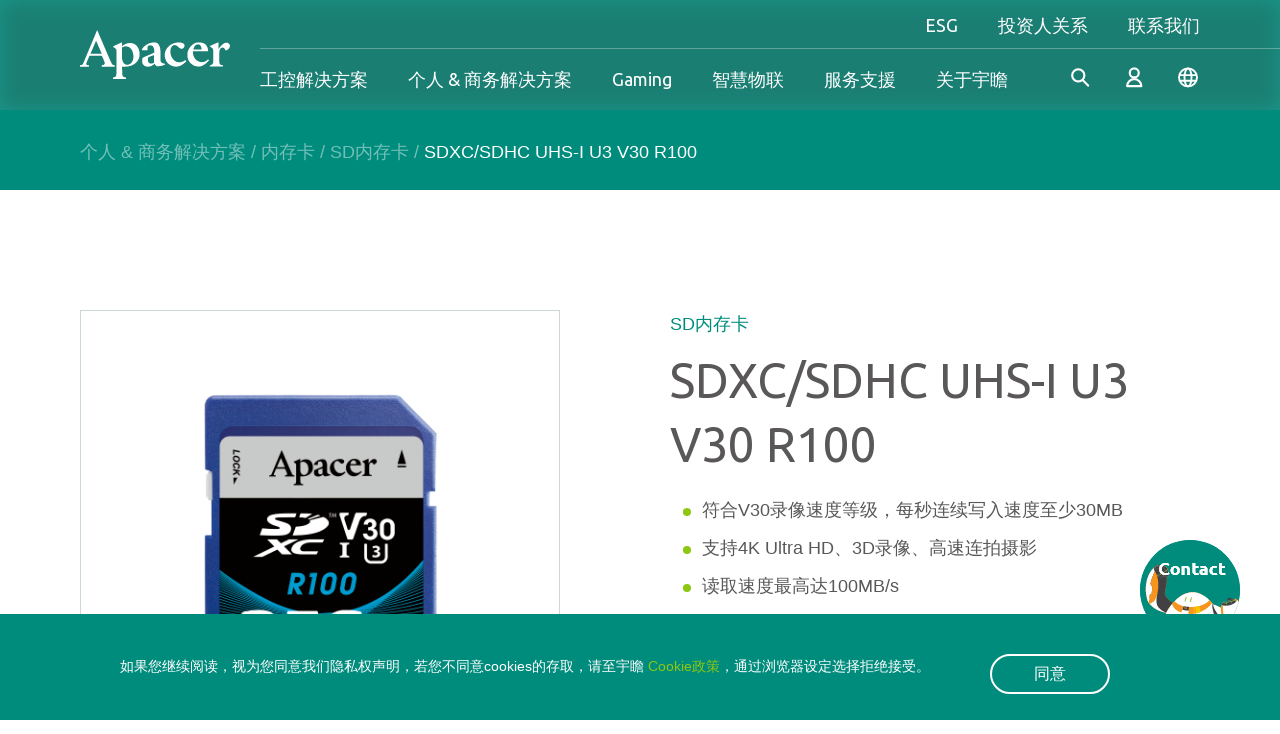

--- FILE ---
content_type: text/html; charset=utf-8
request_url: https://www.apacer.com/zh-cn/product/personal-product/detail/personal_memorycard/sdxc_sdhc_uhs-i_u3_v30_r100
body_size: 344348
content:



<!doctype html>



<html lang="zh-CN">
<head>
    
    
    <!-- Google tag (gtag.js) --> <script async src="https://www.googletagmanager.com/gtag/js?id=G-EPGB5KEFV9" nonce='EdpI1W'></script> <script nonce='EdpI1W'> window.dataLayer = window.dataLayer || []; function gtag(){dataLayer.push(arguments);} gtag('js', new Date()); gtag('config', 'G-EPGB5KEFV9'); </script>
<!-- Google tag (gtag.js) -->
<script async src="https://www.googletagmanager.com/gtag/js?id=G-G8FB04QCLW" nonce='EdpI1W'></script>
<script nonce='EdpI1W'>
  window.dataLayer = window.dataLayer || [];
  function gtag(){dataLayer.push(arguments);}
  gtag('js', new Date());

  gtag('config', 'G-G8FB04QCLW');
</script>
<!--fb share img -->
<meta property="og:image" content="https://www.apacer.com/templates/default/images/common/logo.jpg">
    <title>SD内存卡 SDXC/SDHC UHS-I U3 V30 R100 - Apacer Technology</title>
    <meta name="keywords" content="消费性SSD：
高性能消费性SSD
高速消费性SSD
可靠性高的消费性SSD
高容量消费性SSD
SATA消费性SSD
NVMe消费性SSD
M.2消费性SSD
2.5英寸消费性SSD
游戏消费性SSD
消费性DRAM：
高性能消费性DRAM
高速消费性DRAM
可靠性高的消费性DRAM
高容量消费性DRAM
DDR4消费性DRAM
DDR5消费性DRAM
个人内存解决方案
SD卡：
高速SD卡
高容量SD卡
SD卡存储解决方案
USB驱动器：
高速USB驱动器
高容量USB驱动器
USB 3.0驱动器
USB 3.1驱动器
高速数据传输USB驱动器">
    <meta name="description" content="消费性存储产品，包括高性能、高速和可靠性高的SSD、DRAM、SD卡和USB驱动器。无论您需要个人存储解决方案、高容量存储或高速数据传输，我们提供多种选择来满足您的需求。在我们的官方网站上，您可以找到适合您的规格、容量和功能的产品，并享受卓越的性能和数据保护。从高性能商务SSD到个人娱乐用的游戏SSD，从可靠的消费性DRAM到高速的USB驱动器，我们为您提供多种选择，满足您的存储和数据传输需求。">
    <meta charset="utf-8">
    <meta http-equiv="X-UA-Compatible" content="IE=edge">
    <meta name="author" content="Powered by Akacia | 阿卡希亞股份有限公司 | www.akacia.com.tw" />
    <meta http-equiv="Content-Type" content="text/html; charset=utf-8" />
    <meta name="viewport" content="width=device-width, initial-scale=1.0">
    <link rel="shortcut icon" href="/favicon.ico" />
    <meta name="format-detection" content="telephone=no">
    
        <meta name="robots" content="all">

    
    

<meta property="og:title" content="SD内存卡 SDXC/SDHC UHS-I U3 V30 R100 — Apacer Technology">
    <meta property="og:description" content="消费性存储产品，包括高性能、高速和可靠性高的SSD、DRAM、SD卡和USB驱动器。无论您需要个人存储解决方案、高容量存储或高速数据传输，我们提供多种选择来满足您的需求。在我们的官方网站上，您可以找到适合您的规格、容量和功能的产品，并享受卓越的性能和数据保护。从高性能商务SSD到个人娱乐用的游戏SSD，从可靠的消费性DRAM到高速的USB驱动器，我们为您提供多种选择，满足您的存储和数据传输需求。">
<meta property="og:image" content="https://www.apacer.com/upload/media/personal/products/Card/SDXCSDHC UHS-I U3 V30 R100/SD_R100_01.png">



    
    





    
    <link href="/templates/default/css/fontawesome-6.2.0.min.css" rel="stylesheet" type="text/css" /><link href="/templates/default/css/bootstrap-5.2.2.min.css" rel="stylesheet" type="text/css" /><link href="/templates/default/css/swiper-8.4.5.min.css" rel="stylesheet" type="text/css" /><link href="/templates/default/css/ak_reset.min.css?v=20250507" rel="stylesheet" type="text/css" /><link href="/templates/default/css/ak_default.min.css?v=20250507" rel="stylesheet" type="text/css" /><link href="/templates/default/css/swiper-8.4.5.min.css" rel="stylesheet" type="text/css" /><link href="/templates/default/css/magnific-popup.css" rel="stylesheet" type="text/css" /><link href="/templates/default/css/photoswipe-5.3.5.css" rel="stylesheet" type="text/css" /><link href="/templates/default/css/ak_main.min.css?v=20250507" rel="stylesheet" type="text/css" /><link href="/templates/default/css/dir/ak_prod-info.min.css?v=20250507" rel="stylesheet" type="text/css" /><link href="/templates/default/css/dir/ak_support-download.min.css?v=20250507" rel="stylesheet" type="text/css" /><link href="/templates/default/css/dir/ak_prod-pageguide-common.min.css?v=20250507" rel="stylesheet" type="text/css" /><link href="/templates/default/css/dir/ak_related-info.min.css?v=20250507" rel="stylesheet" type="text/css" />

    
    

    
    <script type="text/javascript" src="/templates/default/js/jquery-3.6.1.min.js"></script><script type="text/javascript" src="/templates/default/js/bootstrap-5.2.2.min.js"></script><script type="text/javascript" src="/templates/default/js/lodash.min.js"></script><script type="text/javascript" src="/templates/default/js/swiper-8.4.5.min.js"></script><script type="text/javascript" src="/templates/default/js/js-xss.js"></script><script type="text/javascript" src="/templates/default/js/ak_init.min.js?v=20250507"></script><script type="text/javascript" src="/templates/default/js/ak_banner.min.js?v=20250507"></script><script type="text/javascript" src="/templates/default/js/swiper-8.4.5.min.js"></script><script type="text/javascript" src="/templates/default/js/magnific-popup.min.js"></script><script type="text/javascript" src="/templates/default/js/photoswipe-5.3.5-lightbox.esm.js"></script><script type="text/javascript" src="/templates/default/js/ak_main.min.js?v=20250507"></script><script type="text/javascript" src="/templates/default/js/ak_prod-info.min.js?v=20250507"></script><script type="text/javascript" src="/templates/default/js/ak_related-info.min.js?v=20250507"></script>


    
    
    <meta name="baidu-site-verification" content="codeva-PPBkJN7NsN" />
<!-- Aherf -->
<script src="https://analytics.ahrefs.com/analytics.js" data-key="0bcohmKyykIwB8L2M82yvQ" async nonce='EdpI1W'></script>
<!-- Google Tag Manager -->
<script nonce='EdpI1W'>(function(w,d,s,l,i){w[l]=w[l]||[];w[l].push({'gtm.start':
new Date().getTime(),event:'gtm.js'});var f=d.getElementsByTagName(s)[0],
j=d.createElement(s),dl=l!='dataLayer'?'&l='+l:'';j.async=true;j.src=
'https://www.googletagmanager.com/gtm.js?id='+i+dl;f.parentNode.insertBefore(j,f);
})(window,document,'script','dataLayer','GTM-5GHS5V5');</script>
<!-- End Google Tag Manager -->
<link rel="stylesheet" href="/Content/optimize.css">
<style>
.report-block{
display:none
}
.esg-overview-container {
    display: flex;
    margin-top: 30px;
    flex-direction: column-reverse;
    flex-wrap: wrap;
    align-content: center;
}
div.btn-block.align-items-start {
display:none;
}
.type1 .download-pair .download-content:first-child {
    width:250px;
}    
</style>


    

</head>

<body class="no-report">



    
    
    <!-- Google Tag Manager (noscript) -->
<noscript><iframe src="https://www.googletagmanager.com/ns.html?id=GTM-5GHS5V5"
height="0" width="0" style="display:none;visibility:hidden"></iframe></noscript>
<!-- End Google Tag Manager (noscript) -->

    

    





<script nonce="EdpI1W">
    $(function () {
        $(".search_btn").click(function () {
            $("#search-form").submit();
        });

        $("#search").focus(function () {
            $("#search").keypress(function (e) {

                code = (e.keyCode ? e.keyCode : e.which);

                if (code == 13) {
                    $("#search-form").submit();
                }
            });
        });
    });
</script>
<header>
    <div class="container-fluid" id="header-block">
        <div class="header-container">
            
            <a class="navbar-brand" href="/zh-CN">
                <img src="/templates/default/images/common/apacer-logo.svg" alt="Apacer" title="Apacer">
            </a>
            <div class="nav-right-block">
                <div class="top-block show-pc">
                    
                    <nav class="navbar navbar-default" role="navigation">
                        <div class="main-navbar">
                            <ul class="navbar-nav header-menu">
                                    <li class="lv2-drop ">
                                        <a href="/zh-cn/esgoverview/esg-overview" class="menu-drop lv2-toggle">
                                            ESG
                                        </a>
                                        <div class="m-js-lv2-wrapper ">
                                            <div class="lv1-fixed-block hidden-pc">
                                                <a href="" class="go-back">ESG</a>
                                                <div class="lv1-title">ESG</div>
                                            </div>
                                            <ul class="menu-lv2 no-ul esg-lv2">
                                                <li><a>ESG</a></li>
                                                    <li><a href="/zh-cn/esgoverview/esg-overview" target="_self">总览</a></li>
                                                    <li><a href="/zh-cn/pageguide/performance-overview" target="_self">年度绩效</a></li>
                                                    <li><a href="/zh-cn/pageguide/sustainable-operation" target="_self">永续企业</a></li>
                                                    <li><a href="/zh-cn/pageguide/environmental" target="_self">环境关怀</a></li>
                                                    <li><a href="/zh-cn/pageguide/sustainable-supply-chain" target="_self">永续供应链</a></li>
                                                    <li><a href="/zh-cn/html/employee-care" target="_self">共荣社会</a></li>
                                                    <li><a href="/zh-cn/pageguide/stakeholders" target="_self">利害关系人</a></li>
                                                    <li><a href="/zh-cn/html/esg-risk-management" target="_self">风险管理</a></li>
                                            </ul>
                                        </div>

                                    </li>
                                                                    <li class="lv2-drop">
                                        <a href="/zh-cn/normaldownload/investor-conference" class="menu-drop lv2-toggle">
                                            投资人关系
                                        </a>
                                        <div class="m-js-lv2-wrapper  ">
                                            <div class="lv1-fixed-block hidden-pc">
                                                <a href="" class="go-back">Investor</a>
                                                <div class="lv1-title">Investor</div>
                                            </div>
                                            <ul class="menu-lv2 no-ul investor-lv2">
                                                <li><a>投资人关系</a></li>
                                                    <li><a href="/zh-cn/normaldownload/investor-conference" target="_self">法人说明会</a></li>
                                                    <li><a href="/zh-cn/html/event-calendar" target="_self">营运日历</a></li>
                                                    <li><a href="/zh-cn/staticpage/contact-ir" target="_self">联系洽询</a></li>
                                            </ul>

                                        </div>
                                    </li>
                                                                    <li class="lv2-drop">
                                        <a href="/zh-cn/form/contact-us" class="menu-drop lv2-toggle">
                                            联系我们
                                        </a>
                                        <div class="m-js-lv2-wrapper ">
                                            <ul class="menu-lv2 no-ul contact-lv2">
                                                <li><a>联系我们</a></li>
                                                <li><a href="/zh-cn/form/contact-us">联系我们</a></li>
                                                    <li><a href="/zh-cn/html/where-to-buy">销售据点</a></li>
                                            </ul>
                                        </div>
                                    </li>
                            </ul>

                        </div>

                    </nav>
                </div>
                <div class="header-line show-pc"></div>
                <div class="bottom-block">

                    
                    <nav class="navbar navbar-default" role="navigation">
                        <div class="main-navbar" id="menu-list">
                            
                            <div class="main-navbar-wrapper">
                                <ul class="navbar-nav header-menu " id="header-menu">
                                                    <li class="lv2-pro-drop ">

                                                        
                                                        <a href="/zh-cn/industrialoverview/industrial-overview" class="menu-drop lv2-toggle">

工控解决方案
                                                        </a>
                                                        <div class="m-js-lv2-wrapper ">
                                                            <div class="lv1-fixed-block hidden-pc">
                                                                <a href="" class="go-back">工控解决方案</a>
                                                            </div>
                                                            
                                                            
                                                                <div class="menu-lv2-block">
                                                                    <div class="menu-block-inner">
                                                                        <div class="lv2-container">
                                                                            <div class="lv2-wrapper">
                                                                                
                                                                                <div class="left-block">
                                                                                    <div class="product-browser-menu js-m-lv2">
                                                                                        <div class="common-title font-16" data-lv3="browser">工控解决方案</div>
                                                                                        <div class="lv3-menu">
                                                                                            <div class="lv1-fixed-block hidden-pc">
                                                                                                <a href="" class="go-back-lv2">
                                                                                                    <p class="go-back-title">工控解决方案</p>
                                                                                                </a>
                                                                                            </div>
                                                                                            
                                                                                        <ul class="no-ul browser-group m-lv3-item-wrapper lv3-toggler">

                                                                                                    <li class="is-active">
                                                                                                        <a href="/zh-cn/industrialoverview/industrial-overview" target="_self" class="browser-item" data-menulv1="industrial-overview">工控解决方案总览</a>
                                                                                                    </li>
                                                                                                        <li class="pro-m-lv2-toggler header-product-cate-pointer   has-child ">
                                                                                                            
                                                                                                            <a href="" class="browser-item header-product-cate-disabled" data-menulv1="industrial-product_industrial_ssd">工业用SSD系列</a>
                                                                                                            
                                                                                                            <div class="lv4-menu hidden-pc m-lv3-item-wrapper">
                                                                                                                <ul class="no-ul">
                                                                                                                    
                                                                                                                    <li class=""><a href="/zh-cn/product/industrial-product/industrialsearch/industrial_ssd/pcie_ssd" class="browser-item">浏览所有 工业用SSD系列</a></li>
                                                                                                                        <li class="pro-m-lv3-toggler has-child">
                                                                                                                            <a href="#" class="browser-item">PCIe SSD</a>
                                                                                                                            
                                                                                                                            <div class="lv5-menu hidden-pc m-lv4-item-wrapper">
                                                                                                                                <ul class="no-ul showcase-group">
                                                                                                                                        <li><a href="/zh-cn/product/industrial-product/industrialsearch/industrial_ssd/pcie_ssd/cfexpress" class="browser-item">CFexpress</a></li>
                                                                                                                                        <li><a href="/zh-cn/product/industrial-product/industrialsearch/industrial_ssd/pcie_ssd/m-2" class="browser-item">M.2</a></li>
                                                                                                                                        <li><a href="/zh-cn/product/industrial-product/industrialsearch/industrial_ssd/pcie_ssd/25_ssd_drive" class="browser-item">2.5&quot; SSD Drive</a></li>
                                                                                                                                        <li><a href="/zh-cn/product/industrial-product/industrialsearch/industrial_ssd/pcie_ssd/ussd_bga_ssd" class="browser-item">uSSD (BGA SSD)</a></li>

                                                                                                                                </ul>
                                                                                                                            </div>
                                                                                                                        </li>
                                                                                                                        <li class="pro-m-lv3-toggler has-child">
                                                                                                                            <a href="#" class="browser-item">SATA/PATA</a>
                                                                                                                            
                                                                                                                            <div class="lv5-menu hidden-pc m-lv4-item-wrapper">
                                                                                                                                <ul class="no-ul showcase-group">
                                                                                                                                        <li><a href="/zh-cn/product/industrial-product/industrialsearch/industrial_ssd/sata_pata/m2" class="browser-item">M.2</a></li>
                                                                                                                                        <li><a href="/zh-cn/product/industrial-product/industrialsearch/industrial_ssd/sata_pata/msata_mo-300" class="browser-item">mSATA (MO-300)</a></li>
                                                                                                                                        <li><a href="/zh-cn/product/industrial-product/industrialsearch/industrial_ssd/sata_pata/halfslim_mo-297" class="browser-item">HalfSlim (MO-297)</a></li>
                                                                                                                                        <li><a href="/zh-cn/product/industrial-product/industrialsearch/industrial_ssd/sata_pata/ussd_bga_ssd" class="browser-item">uSSD (BGA SSD)</a></li>
                                                                                                                                        <li><a href="/zh-cn/product/industrial-product/industrialsearch/industrial_ssd/sata_pata/25_ssd_drive" class="browser-item">2.5&quot; SSD驱动器</a></li>
                                                                                                                                        <li><a href="/zh-cn/product/industrial-product/industrialsearch/industrial_ssd/sata_pata/18_ssd_drive" class="browser-item">1.8&quot; SSD驱动器</a></li>
                                                                                                                                        <li><a href="/zh-cn/product/industrial-product/industrialsearch/industrial_ssd/sata_pata/ssd_module" class="browser-item">微型固态硬盘</a></li>

                                                                                                                                </ul>
                                                                                                                            </div>
                                                                                                                        </li>
                                                                                                                        <li class="pro-m-lv3-toggler has-child">
                                                                                                                            <a href="#" class="browser-item">工业级USB移动盘</a>
                                                                                                                            
                                                                                                                            <div class="lv5-menu hidden-pc m-lv4-item-wrapper">
                                                                                                                                <ul class="no-ul showcase-group">
                                                                                                                                        <li><a href="/zh-cn/product/industrial-product/industrialsearch/industrial_ssd/industrial_usb/module" class="browser-item">模块</a></li>
                                                                                                                                        <li><a href="/zh-cn/product/industrial-product/industrialsearch/industrial_ssd/industrial_usb/drive" class="browser-item">Drive</a></li>

                                                                                                                                </ul>
                                                                                                                            </div>
                                                                                                                        </li>
                                                                                                                        <li class="pro-m-lv3-toggler has-child">
                                                                                                                            <a href="#" class="browser-item">工业级记忆卡</a>
                                                                                                                            
                                                                                                                            <div class="lv5-menu hidden-pc m-lv4-item-wrapper">
                                                                                                                                <ul class="no-ul showcase-group">
                                                                                                                                        <li><a href="/zh-cn/product/industrial-product/industrialsearch/industrial_ssd/industrial_card/cfast" class="browser-item">CFast</a></li>
                                                                                                                                        <li><a href="/zh-cn/product/industrial-product/industrialsearch/industrial_ssd/industrial_card/cf" class="browser-item">CF</a></li>
                                                                                                                                        <li><a href="/zh-cn/product/industrial-product/industrialsearch/industrial_ssd/industrial_card/sd" class="browser-item">SD</a></li>
                                                                                                                                        <li><a href="/zh-cn/product/industrial-product/industrialsearch/industrial_ssd/industrial_card/microsd" class="browser-item">microSD</a></li>

                                                                                                                                </ul>
                                                                                                                            </div>
                                                                                                                        </li>
                                                                                                                        <li class="pro-m-lv3-toggler has-child">
                                                                                                                            <a href="#" class="browser-item">eMMC</a>
                                                                                                                            
                                                                                                                            <div class="lv5-menu hidden-pc m-lv4-item-wrapper">
                                                                                                                                <ul class="no-ul showcase-group">
                                                                                                                                        <li><a href="/zh-cn/product/industrial-product/industrialsearch/industrial_ssd/emmc/industrial_emmc" class="browser-item">Industrial eMMC</a></li>
                                                                                                                                        <li><a href="/zh-cn/product/industrial-product/industrialsearch/industrial_ssd/emmc/commercial_emmc" class="browser-item">Commercial eMMC</a></li>

                                                                                                                                </ul>
                                                                                                                            </div>
                                                                                                                        </li>
                                                                                                                        <li class="pro-m-lv3-toggler has-child">
                                                                                                                            <a href="#" class="browser-item">进阶应用</a>
                                                                                                                            
                                                                                                                            <div class="lv5-menu hidden-pc m-lv4-item-wrapper">
                                                                                                                                <ul class="no-ul showcase-group">
                                                                                                                                        <li><a href="/zh-cn/product/industrial-product/industrialsearch/industrial_ssd/ssd_specialty/coreenergy_series" class="browser-item">CoreEnergy Series</a></li>
                                                                                                                                        <li><a href="/zh-cn/product/industrial-product/industrialsearch/industrial_ssd/ssd_specialty/compatible-with-raspberry-pi-platforms" class="browser-item">Compatible With Raspberry Pi Platforms</a></li>
                                                                                                                                        <li><a href="/zh-cn/product/industrial-product/industrialsearch/industrial_ssd/ssd_specialty/cet_ssd" class="browser-item">Commercial Extended Temperature</a></li>
                                                                                                                                        <li><a href="/zh-cn/product/industrial-product/industrialsearch/industrial_ssd/ssd_specialty/corerescue_series" class="browser-item">CoreRescue Series</a></li>
                                                                                                                                        <li><a href="/zh-cn/product/industrial-product/industrialsearch/industrial_ssd/ssd_specialty/enterprise_series" class="browser-item">企业级SSD</a></li>
                                                                                                                                        <li><a href="/zh-cn/product/industrial-product/industrialsearch/industrial_ssd/ssd_specialty/fips-tcg-series" class="browser-item">FIPS TCG Series</a></li>
                                                                                                                                        <li><a href="/zh-cn/product/industrial-product/industrialsearch/industrial_ssd/ssd_specialty/defense_series" class="browser-item">国防系列</a></li>

                                                                                                                                </ul>
                                                                                                                            </div>
                                                                                                                        </li>


                                                                                                                </ul>
                                                                                                            </div>
                                                                                                        </li>
                                                                                                        <li class="pro-m-lv2-toggler header-product-cate-pointer   has-child ">
                                                                                                            
                                                                                                            <a href="" class="browser-item header-product-cate-disabled" data-menulv1="industrial-product_industrial_dram">内存系列</a>
                                                                                                            
                                                                                                            <div class="lv4-menu hidden-pc m-lv3-item-wrapper">
                                                                                                                <ul class="no-ul">
                                                                                                                    
                                                                                                                    <li class=""><a href="/zh-cn/product/industrial-product/industrialsearch/industrial_dram/embedded_memory" class="browser-item">浏览所有 内存系列</a></li>
                                                                                                                        <li class="pro-m-lv3-toggler has-child">
                                                                                                                            <a href="#" class="browser-item">嵌入式内存</a>
                                                                                                                            
                                                                                                                            <div class="lv5-menu hidden-pc m-lv4-item-wrapper">
                                                                                                                                <ul class="no-ul showcase-group">
                                                                                                                                        <li><a href="/zh-cn/product/industrial-product/industrialsearch/industrial_dram/embedded_memory/cudimm" class="browser-item">CUDIMM</a></li>
                                                                                                                                        <li><a href="/zh-cn/product/industrial-product/industrialsearch/industrial_dram/embedded_memory/csodimm" class="browser-item">CSODIMM</a></li>
                                                                                                                                        <li><a href="/zh-cn/product/industrial-product/industrialsearch/industrial_dram/embedded_memory/udimm" class="browser-item">UDIMM</a></li>
                                                                                                                                        <li><a href="/zh-cn/product/industrial-product/industrialsearch/industrial_dram/embedded_memory/sodimm" class="browser-item">SODIMM</a></li>

                                                                                                                                </ul>
                                                                                                                            </div>
                                                                                                                        </li>
                                                                                                                        <li class="pro-m-lv3-toggler has-child">
                                                                                                                            <a href="#" class="browser-item">伺服器/工作站</a>
                                                                                                                            
                                                                                                                            <div class="lv5-menu hidden-pc m-lv4-item-wrapper">
                                                                                                                                <ul class="no-ul showcase-group">
                                                                                                                                        <li><a href="/zh-cn/product/industrial-product/industrialsearch/industrial_dram/serverworkstation/ecc_csodimm" class="browser-item">ECC CSODIMM</a></li>
                                                                                                                                        <li><a href="/zh-cn/product/industrial-product/industrialsearch/industrial_dram/serverworkstation/ecc_cudimm" class="browser-item">ECC CUDIMM</a></li>
                                                                                                                                        <li><a href="/zh-cn/product/industrial-product/industrialsearch/industrial_dram/serverworkstation/rdimm" class="browser-item">RDIMM</a></li>
                                                                                                                                        <li><a href="/zh-cn/product/industrial-product/industrialsearch/industrial_dram/serverworkstation/ecc%20udimm" class="browser-item">ECC UDIMM</a></li>
                                                                                                                                        <li><a href="/zh-cn/product/industrial-product/industrialsearch/industrial_dram/serverworkstation/ecc%20sodimm" class="browser-item">ECC SODIMM</a></li>

                                                                                                                                </ul>
                                                                                                                            </div>
                                                                                                                        </li>
                                                                                                                        <li class="pro-m-lv3-toggler has-child">
                                                                                                                            <a href="#" class="browser-item">矮版 VLP 内存</a>
                                                                                                                            
                                                                                                                            <div class="lv5-menu hidden-pc m-lv4-item-wrapper">
                                                                                                                                <ul class="no-ul showcase-group">
                                                                                                                                        <li><a href="/zh-cn/product/industrial-product/industrialsearch/industrial_dram/very_low_profile/vlp_udimm" class="browser-item">VLP UDIMM</a></li>
                                                                                                                                        <li><a href="/zh-cn/product/industrial-product/industrialsearch/industrial_dram/very_low_profile/vlp_ecc_udimm" class="browser-item">VLP ECC UDIMM</a></li>
                                                                                                                                        <li><a href="/zh-cn/product/industrial-product/industrialsearch/industrial_dram/very_low_profile/vlp_rdimm" class="browser-item">VLP RDIMM</a></li>
                                                                                                                                        <li><a href="/zh-cn/product/industrial-product/industrialsearch/industrial_dram/very_low_profile/vlp_sodimm" class="browser-item">VLP SODIMM</a></li>

                                                                                                                                </ul>
                                                                                                                            </div>
                                                                                                                        </li>
                                                                                                                        <li class="pro-m-lv3-toggler has-child">
                                                                                                                            <a href="#" class="browser-item">工规宽温内存</a>
                                                                                                                            
                                                                                                                            <div class="lv5-menu hidden-pc m-lv4-item-wrapper">
                                                                                                                                <ul class="no-ul showcase-group">
                                                                                                                                        <li><a href="/zh-cn/product/industrial-product/industrialsearch/industrial_dram/wide_temperature/wide_temp_udimm" class="browser-item">工规宽温 UDIMM</a></li>
                                                                                                                                        <li><a href="/zh-cn/product/industrial-product/industrialsearch/industrial_dram/wide_temperature/wide%20temp.%20sodimm" class="browser-item">工规宽温 SODIMM</a></li>
                                                                                                                                        <li><a href="/zh-cn/product/industrial-product/industrialsearch/industrial_dram/wide_temperature/wide_temp_rdimm" class="browser-item">工规宽温 RDIMM</a></li>
                                                                                                                                        <li><a href="/zh-cn/product/industrial-product/industrialsearch/industrial_dram/wide_temperature/wide_temp._ecc_udimm" class="browser-item">工规宽温 ECC UDIMM</a></li>
                                                                                                                                        <li><a href="/zh-cn/product/industrial-product/industrialsearch/industrial_dram/wide_temperature/wide_temp_ecc_sodimm" class="browser-item">工规宽温 ECC SODIMM</a></li>

                                                                                                                                </ul>
                                                                                                                            </div>
                                                                                                                        </li>
                                                                                                                        <li class="pro-m-lv3-toggler has-child">
                                                                                                                            <a href="#" class="browser-item">抗硫化 (Apacer 专利)</a>
                                                                                                                            
                                                                                                                            <div class="lv5-menu hidden-pc m-lv4-item-wrapper">
                                                                                                                                <ul class="no-ul showcase-group">
                                                                                                                                        <li><a href="/zh-cn/product/industrial-product/industrialsearch/industrial_dram/anti-sulfuration/anti-sulfuration_udimm" class="browser-item">抗硫化 UDIMM</a></li>
                                                                                                                                        <li><a href="/zh-cn/product/industrial-product/industrialsearch/industrial_dram/anti-sulfuration/anti-sulfuration_sodimm" class="browser-item">抗硫化 SODIMM</a></li>
                                                                                                                                        <li><a href="/zh-cn/product/industrial-product/industrialsearch/industrial_dram/anti-sulfuration/anti-sulfuration_rdimm" class="browser-item">抗硫化 RDIMM</a></li>
                                                                                                                                        <li><a href="/zh-cn/product/industrial-product/industrialsearch/industrial_dram/anti-sulfuration/anti-sulfuration_ecc_udimm" class="browser-item">抗硫化 ECC UDIMM</a></li>
                                                                                                                                        <li><a href="/zh-cn/product/industrial-product/industrialsearch/industrial_dram/anti-sulfuration/anti-sulfuration_ecc_sodimm" class="browser-item">抗硫化 ECC SODIMM</a></li>

                                                                                                                                </ul>
                                                                                                                            </div>
                                                                                                                        </li>
                                                                                                                        <li class="pro-m-lv3-toggler has-child">
                                                                                                                            <a href="#" class="browser-item">完全无铅内存</a>
                                                                                                                            
                                                                                                                            <div class="lv5-menu hidden-pc m-lv4-item-wrapper">
                                                                                                                                <ul class="no-ul showcase-group">
                                                                                                                                        <li><a href="/zh-cn/product/industrial-product/industrialsearch/industrial_dram/fully_lead_free/fully_lead_free_udimm" class="browser-item">完全无铅 UDIMM</a></li>
                                                                                                                                        <li><a href="/zh-cn/product/industrial-product/industrialsearch/industrial_dram/fully_lead_free/fully_lead_free_sodimm" class="browser-item">完全无铅 SODIMM</a></li>
                                                                                                                                        <li><a href="/zh-cn/product/industrial-product/industrialsearch/industrial_dram/fully_lead_free/fully_lead_free_rdimm" class="browser-item">完全无铅 RDIMM</a></li>
                                                                                                                                        <li><a href="/zh-cn/product/industrial-product/industrialsearch/industrial_dram/fully_lead_free/fully_lead_free_ecc_udimm" class="browser-item">完全无铅 ECC UDIMM</a></li>
                                                                                                                                        <li><a href="/zh-cn/product/industrial-product/industrialsearch/industrial_dram/fully_lead_free/fully_lead_free_ecc_sodimm" class="browser-item">完全无铅 ECC SODIMM</a></li>

                                                                                                                                </ul>
                                                                                                                            </div>
                                                                                                                        </li>
                                                                                                                        <li class="pro-m-lv3-toggler has-child">
                                                                                                                            <a href="#" class="browser-item">強固型内存</a>
                                                                                                                            
                                                                                                                            <div class="lv5-menu hidden-pc m-lv4-item-wrapper">
                                                                                                                                <ul class="no-ul showcase-group">
                                                                                                                                        <li><a href="/zh-cn/product/industrial-product/industrialsearch/industrial_dram/rugged_memory/xr-dimm" class="browser-item">XR-DIMM</a></li>
                                                                                                                                        <li><a href="/zh-cn/product/industrial-product/industrialsearch/industrial_dram/rugged_memory/retention_strap" class="browser-item">Retention Strap</a></li>

                                                                                                                                </ul>
                                                                                                                            </div>
                                                                                                                        </li>


                                                                                                                </ul>
                                                                                                            </div>
                                                                                                        </li>
                                                                                                        <li class="pro-m-lv2-toggler header-product-cate-pointer has-child ">
                                                                                                            <a href="#" class="browser-item header-product-cate-disabled " data-menulv1="application">产业应用</a>
                                                                                                            
                                                                                                            <div class="lv4-menu hidden-pc m-lv3-item-wrapper">
                                                                                                                <ul class="no-ul">
                                                                                                                    
                                                                                                                        <li class="">
                                                                                                                            <a href="/zh-cn/resource/application/content/a-1" class="browser-item">国防</a>
                                                                                                                        </li>
                                                                                                                        <li class="">
                                                                                                                            <a href="/zh-cn/resource/application/content/factory_automation" class="browser-item">工厂自动化</a>
                                                                                                                        </li>
                                                                                                                        <li class="">
                                                                                                                            <a href="/zh-cn/resource/application/content/gaming" class="browser-item">博弈游戏</a>
                                                                                                                        </li>
                                                                                                                        <li class="">
                                                                                                                            <a href="/zh-cn/resource/application/content/healthcare" class="browser-item">医疗照护</a>
                                                                                                                        </li>
                                                                                                                        <li class="">
                                                                                                                            <a href="/zh-cn/resource/application/content/server_networking" class="browser-item">服务器与网通</a>
                                                                                                                        </li>
                                                                                                                        <li class="">
                                                                                                                            <a href="/zh-cn/resource/application/content/transportation" class="browser-item">交通运输</a>
                                                                                                                        </li>
                                                                                                                        <li class="">
                                                                                                                            <a href="/zh-cn/resource/application/content/surveillance" class="browser-item">Surveillance</a>
                                                                                                                        </li>
                                                                                                                        <li class="">
                                                                                                                            <a href="/zh-cn/resource/application/content/retail" class="browser-item">零售装置</a>
                                                                                                                        </li>
                                                                                                                </ul>
                                                                                                            </div>
                                                                                                        </li>
                                                                                                        <li class="pro-m-lv2-toggler header-product-cate-pointer has-child ">
                                                                                                            <a href="#" class="browser-item header-product-cate-disabled " data-menulv1="success-story">成功案例</a>
                                                                                                            
                                                                                                            <div class="lv4-menu hidden-pc m-lv3-item-wrapper">
                                                                                                                <ul class="no-ul">
                                                                                                                    
                                                                                                                    <li class="">
                                                                                                                        <a href="/zh-cn/resource/success-story/index/all" class="browser-item">All</a>
                                                                                                                    </li>
                                                                                                                        <li class="">
                                                                                                                            <a href="/zh-cn/resource/success-story/index/1?category=internet-of-things" class="browser-item">Internet of Things物联网</a>
                                                                                                                        </li>
                                                                                                                        <li class="">
                                                                                                                            <a href="/zh-cn/resource/success-story/index/1?category=defense" class="browser-item">国防</a>
                                                                                                                        </li>
                                                                                                                        <li class="">
                                                                                                                            <a href="/zh-cn/resource/success-story/index/1?category=server-networking" class="browser-item">服务器与网通</a>
                                                                                                                        </li>
                                                                                                                        <li class="">
                                                                                                                            <a href="/zh-cn/resource/success-story/index/1?category=healthcare" class="browser-item">医疗照护</a>
                                                                                                                        </li>
                                                                                                                        <li class="">
                                                                                                                            <a href="/zh-cn/resource/success-story/index/1?category=gaming" class="browser-item">博弈游戏</a>
                                                                                                                        </li>
                                                                                                                        <li class="">
                                                                                                                            <a href="/zh-cn/resource/success-story/index/1?category=factory-automation" class="browser-item">工厂自动化</a>
                                                                                                                        </li>
                                                                                                                        <li class="">
                                                                                                                            <a href="/zh-cn/resource/success-story/index/1?category=transportation" class="browser-item">交通运输</a>
                                                                                                                        </li>
                                                                                                                </ul>
                                                                                                            </div>
                                                                                                        </li>
                                                                                                        <li class="pro-m-lv2-toggler header-product-cate-pointer has-child ">
                                                                                                            <a href="#" class="browser-item header-product-cate-disabled " data-menulv1="technology">技术</a>
                                                                                                            
                                                                                                            <div class="lv4-menu hidden-pc m-lv3-item-wrapper">
                                                                                                                <ul class="no-ul">
                                                                                                                    
                                                                                                                    <li class="">
                                                                                                                        <a href="/zh-cn/resource/technology/index/all" class="browser-item">All</a>
                                                                                                                    </li>
                                                                                                                        <li class="">
                                                                                                                            <a href="/zh-cn/resource/technology/index/data-integrity" class="browser-item">数据完整性</a>
                                                                                                                        </li>
                                                                                                                        <li class="">
                                                                                                                            <a href="/zh-cn/resource/technology/index/longevity" class="browser-item">永续使用</a>
                                                                                                                        </li>
                                                                                                                        <li class="">
                                                                                                                            <a href="/zh-cn/resource/technology/index/power_stability" class="browser-item">电源稳定度</a>
                                                                                                                        </li>
                                                                                                                        <li class="">
                                                                                                                            <a href="/zh-cn/resource/technology/index/security" class="browser-item">数据安全防护</a>
                                                                                                                        </li>
                                                                                                                        <li class="">
                                                                                                                            <a href="/zh-cn/resource/technology/index/durability" class="browser-item">强固性</a>
                                                                                                                        </li>
                                                                                                                        <li class="">
                                                                                                                            <a href="/zh-cn/resource/technology/index/value-added_software" class="browser-item">增值应用软件</a>
                                                                                                                        </li>
                                                                                                                </ul>
                                                                                                            </div>
                                                                                                        </li>
                                                                                                    <li class="">
                                                                                                        <a href="/zh-cn/pnews/industrial-infographic" target="_self" class="browser-item" data-menulv1="industrial-infographic">部落格</a>
                                                                                                    </li>




                                                                                        </ul>
                                                                                        </div>
                                                                                    </div>
                                                                                    
                                                                                    


                                                                                                <div class="product-showcase-menu js-m-lv2 opened" id="industrial-overview">
                                                                                                    <a href="/zh-cn/industrialoverview/industrial-overview" class="title-info">
                                                                                                        <div class="common-title font-16 lv3-toggler ">
                                                                                                            工控解决方案总览<span class="green-arrow"></span>
                                                                                                        </div>
                                                                                                    </a>
                                                                                                    <div class="lv3-menu">
                                                                                                        <div class="lv1-fixed-block hidden-pc ">
                                                                                                            <a href="" class="go-back-lv2">Back to Products</a>
                                                                                                            <div class="lv1-title has-view">
                                                                                                                工控解决方案总览
                                                                                                                <div class="btn-block">
                                                                                                                    <a href="#" class="view-btn" title="View All">
                                                                                                                        <span class="view-btn-title">View All</span>
                                                                                                                        <span class="view-arrow"></span>
                                                                                                                    </a>
                                                                                                                </div>
                                                                                                            </div>
                                                                                                        </div>
                                                                                                        
                                                                                                    <ul class="no-ul showcase-group m-lv3-item-wrapper">
                                                                                                        
                                                                                                        
                                                                                                            <li class="is-active"><a href="/zh-cn/industrialoverview/industrial-overview" class="browser-item" data-menulv2="industrial-overview-lv2">工控解决方案总览</a></li>
                                                                                                        
                                                                                                                                                                                                                                                                                                                    </ul>
                                                                                                    </div>
                                                                                                </div>
                                                                                                    <div class="product-showcase-menu js-m-lv2 " id="industrial-product_industrial_ssd">
                                                                                                        <a href="/zh-cn/product/industrial-product/industrialsearch/industrial_ssd/pcie_ssd" class="title-info">
                                                                                                            <div class="common-title font-16 lv3-toggler ">
                                                                                                                工业用SSD系列<span class="green-arrow"></span>
                                                                                                            </div>
                                                                                                        </a>
                                                                                                        <div class="lv3-menu">
                                                                                                            <ul class="no-ul showcase-group m-lv3-item-wrapper">

                                                                                                                
                                                                                                                    <li class="is-active"><a href="/zh-cn/product/industrial-product/industrialsearch/industrial_ssd/pcie_ssd" class="browser-item" data-menulv2="industrial-product_PCIe_SSD">PCIe SSD</a></li>
                                                                                                                    <li class=""><a href="/zh-cn/product/industrial-product/industrialsearch/industrial_ssd/sata_pata" class="browser-item" data-menulv2="industrial-product_SATA_PATA">SATA/PATA</a></li>
                                                                                                                    <li class=""><a href="/zh-cn/product/industrial-product/industrialsearch/industrial_ssd/industrial_usb" class="browser-item" data-menulv2="industrial-product_industrial_USB">工业级USB移动盘</a></li>
                                                                                                                    <li class=""><a href="/zh-cn/product/industrial-product/industrialsearch/industrial_ssd/industrial_card" class="browser-item" data-menulv2="industrial-product_industrial_Card">工业级记忆卡</a></li>
                                                                                                                    <li class=""><a href="/zh-cn/product/industrial-product/industrialsearch/industrial_ssd/emmc" class="browser-item" data-menulv2="industrial-product_eMMC">eMMC</a></li>
                                                                                                                    <li class=""><a href="/zh-cn/product/industrial-product/industrialsearch/industrial_ssd/ssd_specialty" class="browser-item" data-menulv2="industrial-product_SSD_Specialty">进阶应用</a></li>

                                                                                                            </ul>
                                                                                                        </div>
                                                                                                    </div>
                                                                                                    <div class="product-showcase-menu js-m-lv2 " id="industrial-product_industrial_dram">
                                                                                                        <a href="/zh-cn/product/industrial-product/industrialsearch/industrial_dram/embedded_memory" class="title-info">
                                                                                                            <div class="common-title font-16 lv3-toggler ">
                                                                                                                内存系列<span class="green-arrow"></span>
                                                                                                            </div>
                                                                                                        </a>
                                                                                                        <div class="lv3-menu">
                                                                                                            <ul class="no-ul showcase-group m-lv3-item-wrapper">

                                                                                                                
                                                                                                                    <li class="is-active"><a href="/zh-cn/product/industrial-product/industrialsearch/industrial_dram/embedded_memory" class="browser-item" data-menulv2="industrial-product_Embedded_Memory">嵌入式内存</a></li>
                                                                                                                    <li class=""><a href="/zh-cn/product/industrial-product/industrialsearch/industrial_dram/serverworkstation" class="browser-item" data-menulv2="industrial-product_ServerWorkstation">伺服器/工作站</a></li>
                                                                                                                    <li class=""><a href="/zh-cn/product/industrial-product/industrialsearch/industrial_dram/very_low_profile" class="browser-item" data-menulv2="industrial-product_Very_Low_Profile">矮版 VLP 内存</a></li>
                                                                                                                    <li class=""><a href="/zh-cn/product/industrial-product/industrialsearch/industrial_dram/wide_temperature" class="browser-item" data-menulv2="industrial-product_Wide_Temperature">工规宽温内存</a></li>
                                                                                                                    <li class=""><a href="/zh-cn/product/industrial-product/industrialsearch/industrial_dram/anti-sulfuration" class="browser-item" data-menulv2="industrial-product_Anti-Sulfuration">抗硫化 (Apacer 专利)</a></li>
                                                                                                                    <li class=""><a href="/zh-cn/product/industrial-product/industrialsearch/industrial_dram/fully_lead_free" class="browser-item" data-menulv2="industrial-product_Fully_Lead_Free">完全无铅内存</a></li>
                                                                                                                    <li class=""><a href="/zh-cn/product/industrial-product/industrialsearch/industrial_dram/rugged_memory" class="browser-item" data-menulv2="industrial-product_Rugged_Memory">強固型内存</a></li>

                                                                                                            </ul>
                                                                                                        </div>
                                                                                                    </div>
                                                                                                <div class="product-showcase-menu js-m-lv2 " id="application">
                                                                                                    <a href="/zh-cn/resource/application" class="title-info">
                                                                                                        <div class="common-title font-16 lv3-toggler ">
                                                                                                            产业应用<span class="green-arrow"></span>
                                                                                                        </div>
                                                                                                    </a>
                                                                                                    <div class="lv3-menu">
                                                                                                        <div class="lv1-fixed-block hidden-pc ">
                                                                                                            <a href="" class="go-back-lv2">Back to Products</a>
                                                                                                            <div class="lv1-title has-view">
                                                                                                                产业应用
                                                                                                                <div class="btn-block">
                                                                                                                    <a href="#" class="view-btn" title="View All">
                                                                                                                        <span class="view-btn-title">View All</span>
                                                                                                                        <span class="view-arrow"></span>
                                                                                                                    </a>
                                                                                                                </div>
                                                                                                            </div>
                                                                                                        </div>
                                                                                                        
                                                                                                    <ul class="no-ul showcase-group m-lv3-item-wrapper">
                                                                                                        
                                                                                                        
                                                                                                            <li hidden><a href="/zh-cn/resource/application" class="browser-item" data-menulv2="application-lv2">产业应用</a></li>
                                                                                                        
                                                                                                                    <li class="is-active">
                                                                                                                        <a href="/zh-cn/resource/application/content/a-1" class="browser-item">国防</a>
                                                                                                                    </li>
                                                                                                                    <li class="">
                                                                                                                        <a href="/zh-cn/resource/application/content/factory_automation" class="browser-item">工厂自动化</a>
                                                                                                                    </li>
                                                                                                                    <li class="">
                                                                                                                        <a href="/zh-cn/resource/application/content/gaming" class="browser-item">博弈游戏</a>
                                                                                                                    </li>
                                                                                                                    <li class="">
                                                                                                                        <a href="/zh-cn/resource/application/content/healthcare" class="browser-item">医疗照护</a>
                                                                                                                    </li>
                                                                                                                    <li class="">
                                                                                                                        <a href="/zh-cn/resource/application/content/server_networking" class="browser-item">服务器与网通</a>
                                                                                                                    </li>
                                                                                                                    <li class="">
                                                                                                                        <a href="/zh-cn/resource/application/content/transportation" class="browser-item">交通运输</a>
                                                                                                                    </li>
                                                                                                                    <li class="">
                                                                                                                        <a href="/zh-cn/resource/application/content/surveillance" class="browser-item">Surveillance</a>
                                                                                                                    </li>
                                                                                                                    <li class="">
                                                                                                                        <a href="/zh-cn/resource/application/content/retail" class="browser-item">零售装置</a>
                                                                                                                    </li>
                                                                                                                                                                                                                                                                                                                    </ul>
                                                                                                    </div>
                                                                                                </div>
                                                                                                <div class="product-showcase-menu js-m-lv2 " id="success-story">
                                                                                                    <a href="/zh-cn/resource/success-story" class="title-info">
                                                                                                        <div class="common-title font-16 lv3-toggler ">
                                                                                                            成功案例<span class="green-arrow"></span>
                                                                                                        </div>
                                                                                                    </a>
                                                                                                    <div class="lv3-menu">
                                                                                                        <div class="lv1-fixed-block hidden-pc ">
                                                                                                            <a href="" class="go-back-lv2">Back to Products</a>
                                                                                                            <div class="lv1-title has-view">
                                                                                                                成功案例
                                                                                                                <div class="btn-block">
                                                                                                                    <a href="#" class="view-btn" title="View All">
                                                                                                                        <span class="view-btn-title">View All</span>
                                                                                                                        <span class="view-arrow"></span>
                                                                                                                    </a>
                                                                                                                </div>
                                                                                                            </div>
                                                                                                        </div>
                                                                                                        
                                                                                                    <ul class="no-ul showcase-group m-lv3-item-wrapper">
                                                                                                        
                                                                                                        
                                                                                                            <li hidden><a href="/zh-cn/resource/success-story" class="browser-item" data-menulv2="success-story-lv2">成功案例</a></li>
                                                                                                        
                                                                                                                                                                                                                        <li class="is-active">
                                                                                                                    <a href="/zh-cn/resource/success-story/index/all" class="browser-item">All</a>
                                                                                                                </li>
                                                                                                                    <li>
                                                                                                                        <a href="/zh-cn/resource/success-story/index/1?category=internet-of-things" class="browser-item">Internet of Things物联网</a>
                                                                                                                    </li>
                                                                                                                    <li>
                                                                                                                        <a href="/zh-cn/resource/success-story/index/1?category=defense" class="browser-item">国防</a>
                                                                                                                    </li>
                                                                                                                    <li>
                                                                                                                        <a href="/zh-cn/resource/success-story/index/1?category=server-networking" class="browser-item">服务器与网通</a>
                                                                                                                    </li>
                                                                                                                    <li>
                                                                                                                        <a href="/zh-cn/resource/success-story/index/1?category=healthcare" class="browser-item">医疗照护</a>
                                                                                                                    </li>
                                                                                                                    <li>
                                                                                                                        <a href="/zh-cn/resource/success-story/index/1?category=gaming" class="browser-item">博弈游戏</a>
                                                                                                                    </li>
                                                                                                                    <li>
                                                                                                                        <a href="/zh-cn/resource/success-story/index/1?category=factory-automation" class="browser-item">工厂自动化</a>
                                                                                                                    </li>
                                                                                                                    <li>
                                                                                                                        <a href="/zh-cn/resource/success-story/index/1?category=transportation" class="browser-item">交通运输</a>
                                                                                                                    </li>
                                                                                                                                                                                                            </ul>
                                                                                                    </div>
                                                                                                </div>
                                                                                                <div class="product-showcase-menu js-m-lv2 " id="technology">
                                                                                                    <a href="/zh-cn/resource/technology" class="title-info">
                                                                                                        <div class="common-title font-16 lv3-toggler ">
                                                                                                            技术<span class="green-arrow"></span>
                                                                                                        </div>
                                                                                                    </a>
                                                                                                    <div class="lv3-menu">
                                                                                                        <div class="lv1-fixed-block hidden-pc ">
                                                                                                            <a href="" class="go-back-lv2">Back to Products</a>
                                                                                                            <div class="lv1-title has-view">
                                                                                                                技术
                                                                                                                <div class="btn-block">
                                                                                                                    <a href="#" class="view-btn" title="View All">
                                                                                                                        <span class="view-btn-title">View All</span>
                                                                                                                        <span class="view-arrow"></span>
                                                                                                                    </a>
                                                                                                                </div>
                                                                                                            </div>
                                                                                                        </div>
                                                                                                        
                                                                                                    <ul class="no-ul showcase-group m-lv3-item-wrapper">
                                                                                                        
                                                                                                        
                                                                                                            <li hidden><a href="/zh-cn/resource/technology" class="browser-item" data-menulv2="technology-lv2">技术</a></li>
                                                                                                        
                                                                                                                                                                                                                                                                                                                                <li class="is-active">
                                                                                                                    <a href="/zh-cn/resource/technology/index/all" class="browser-item">All</a>
                                                                                                                </li>
                                                                                                                    <li>
                                                                                                                        
                                                                                                                        <a href="/zh-cn/resource/technology/index/data-integrity" class="browser-item">数据完整性</a>
                                                                                                                    </li>
                                                                                                                    <li>
                                                                                                                        
                                                                                                                        <a href="/zh-cn/resource/technology/index/longevity" class="browser-item">永续使用</a>
                                                                                                                    </li>
                                                                                                                    <li>
                                                                                                                        
                                                                                                                        <a href="/zh-cn/resource/technology/index/power_stability" class="browser-item">电源稳定度</a>
                                                                                                                    </li>
                                                                                                                    <li>
                                                                                                                        
                                                                                                                        <a href="/zh-cn/resource/technology/index/security" class="browser-item">数据安全防护</a>
                                                                                                                    </li>
                                                                                                                    <li>
                                                                                                                        
                                                                                                                        <a href="/zh-cn/resource/technology/index/durability" class="browser-item">强固性</a>
                                                                                                                    </li>
                                                                                                                    <li>
                                                                                                                        
                                                                                                                        <a href="/zh-cn/resource/technology/index/value-added_software" class="browser-item">增值应用软件</a>
                                                                                                                    </li>
                                                                                                    </ul>
                                                                                                    </div>
                                                                                                </div>
                                                                                                <div class="product-showcase-menu js-m-lv2 " id="industrial-infographic">
                                                                                                    <a href="/zh-cn/pnews/industrial-infographic" class="title-info">
                                                                                                        <div class="common-title font-16 lv3-toggler ">
                                                                                                            部落格<span class="green-arrow"></span>
                                                                                                        </div>
                                                                                                    </a>
                                                                                                    <div class="lv3-menu">
                                                                                                        <div class="lv1-fixed-block hidden-pc ">
                                                                                                            <a href="" class="go-back-lv2">Back to Products</a>
                                                                                                            <div class="lv1-title has-view">
                                                                                                                部落格
                                                                                                                <div class="btn-block">
                                                                                                                    <a href="#" class="view-btn" title="View All">
                                                                                                                        <span class="view-btn-title">View All</span>
                                                                                                                        <span class="view-arrow"></span>
                                                                                                                    </a>
                                                                                                                </div>
                                                                                                            </div>
                                                                                                        </div>
                                                                                                        
                                                                                                    <ul class="no-ul showcase-group m-lv3-item-wrapper">
                                                                                                        
                                                                                                        
                                                                                                            <li class="is-active"><a href="/zh-cn/pnews/industrial-infographic" class="browser-item" data-menulv2="industrial-infographic-lv2">部落格</a></li>
                                                                                                        
                                                                                                                                                                                                                                                                                                                    </ul>
                                                                                                    </div>
                                                                                                </div>

                                                                                </div>

                                                                                
                                                                                

                                                                                        <div class="right-gray-area show-pc  opened" id="industrial-overview-lv2">
                                                                                            <div class="gray-padding">
                                                                                                <div class="close-btn show-pc"></div>
                                                                                                <a href="" class="title-info">
                                                                                                    <div class="common-title font-16 lv3-toggler ">
                                                                                                        工控解決方案
                                                                                                    </div>
                                                                                                </a>
                                                                                                <div class="showcase-group m-lv3-item-wrapper header-intro-item">
                                                                                                    凭借多年的研发经验，宇瞻持续开发创新的工控应用SSD和DRAM解决方案，满足工业应用多元需求。
                                                                                                </div>
                                                                                                <div class="btn-block">
                                                                                                    <a href="/zh-cn/industrialoverview/industrial-overview" class="common-btn white-type">
                                                                                                        <span class="btn-inner-text">了解更多</span>
                                                                                                    </a>
                                                                                                </div>
                                                                                            </div>
                                                                                        </div>
                                                                                                    <div class="right-gray-area  " id="industrial-product_PCIe_SSD">
                                                                                                        <div class="gray-padding">
                                                                                                            <div class="close-btn show-pc"></div>
                                                                                                            <a href="/zh-cn/product/industrial-product/industrialsearch/industrial_ssd/pcie_ssd" class="title-info">
                                                                                                                <div class="common-title font-16 lv3-toggler ">
                                                                                                                    PCIe SSD<span class="white-arrow"></span>
                                                                                                                </div>
                                                                                                            </a>
                                                                                                            <ul class="no-ul showcase-group m-lv3-item-wrapper">

                                                                                                                    <li class="is-active"><a href="/zh-cn/product/industrial-product/industrialsearch/industrial_ssd/pcie_ssd/cfexpress" class="browser-item">CFexpress</a></li>
                                                                                                                    <li class=""><a href="/zh-cn/product/industrial-product/industrialsearch/industrial_ssd/pcie_ssd/m-2" class="browser-item">M.2</a></li>
                                                                                                                    <li class=""><a href="/zh-cn/product/industrial-product/industrialsearch/industrial_ssd/pcie_ssd/25_ssd_drive" class="browser-item">2.5&quot; SSD Drive</a></li>
                                                                                                                    <li class=""><a href="/zh-cn/product/industrial-product/industrialsearch/industrial_ssd/pcie_ssd/ussd_bga_ssd" class="browser-item">uSSD (BGA SSD)</a></li>


                                                                                                            </ul>
                                                                                                        </div>
                                                                                                    </div>
                                                                                                    <div class="right-gray-area  " id="industrial-product_SATA_PATA">
                                                                                                        <div class="gray-padding">
                                                                                                            <div class="close-btn show-pc"></div>
                                                                                                            <a href="/zh-cn/product/industrial-product/industrialsearch/industrial_ssd/sata_pata" class="title-info">
                                                                                                                <div class="common-title font-16 lv3-toggler ">
                                                                                                                    SATA/PATA<span class="white-arrow"></span>
                                                                                                                </div>
                                                                                                            </a>
                                                                                                            <ul class="no-ul showcase-group m-lv3-item-wrapper">

                                                                                                                    <li class="is-active"><a href="/zh-cn/product/industrial-product/industrialsearch/industrial_ssd/sata_pata/m2" class="browser-item">M.2</a></li>
                                                                                                                    <li class=""><a href="/zh-cn/product/industrial-product/industrialsearch/industrial_ssd/sata_pata/msata_mo-300" class="browser-item">mSATA (MO-300)</a></li>
                                                                                                                    <li class=""><a href="/zh-cn/product/industrial-product/industrialsearch/industrial_ssd/sata_pata/halfslim_mo-297" class="browser-item">HalfSlim (MO-297)</a></li>
                                                                                                                    <li class=""><a href="/zh-cn/product/industrial-product/industrialsearch/industrial_ssd/sata_pata/ussd_bga_ssd" class="browser-item">uSSD (BGA SSD)</a></li>
                                                                                                                    <li class=""><a href="/zh-cn/product/industrial-product/industrialsearch/industrial_ssd/sata_pata/25_ssd_drive" class="browser-item">2.5&quot; SSD驱动器</a></li>
                                                                                                                    <li class=""><a href="/zh-cn/product/industrial-product/industrialsearch/industrial_ssd/sata_pata/18_ssd_drive" class="browser-item">1.8&quot; SSD驱动器</a></li>
                                                                                                                    <li class=""><a href="/zh-cn/product/industrial-product/industrialsearch/industrial_ssd/sata_pata/ssd_module" class="browser-item">微型固态硬盘</a></li>


                                                                                                            </ul>
                                                                                                        </div>
                                                                                                    </div>
                                                                                                    <div class="right-gray-area  " id="industrial-product_industrial_USB">
                                                                                                        <div class="gray-padding">
                                                                                                            <div class="close-btn show-pc"></div>
                                                                                                            <a href="/zh-cn/product/industrial-product/industrialsearch/industrial_ssd/industrial_usb" class="title-info">
                                                                                                                <div class="common-title font-16 lv3-toggler ">
                                                                                                                    工业级USB移动盘<span class="white-arrow"></span>
                                                                                                                </div>
                                                                                                            </a>
                                                                                                            <ul class="no-ul showcase-group m-lv3-item-wrapper">

                                                                                                                    <li class="is-active"><a href="/zh-cn/product/industrial-product/industrialsearch/industrial_ssd/industrial_usb/module" class="browser-item">模块</a></li>
                                                                                                                    <li class=""><a href="/zh-cn/product/industrial-product/industrialsearch/industrial_ssd/industrial_usb/drive" class="browser-item">Drive</a></li>


                                                                                                            </ul>
                                                                                                        </div>
                                                                                                    </div>
                                                                                                    <div class="right-gray-area  " id="industrial-product_industrial_Card">
                                                                                                        <div class="gray-padding">
                                                                                                            <div class="close-btn show-pc"></div>
                                                                                                            <a href="/zh-cn/product/industrial-product/industrialsearch/industrial_ssd/industrial_card" class="title-info">
                                                                                                                <div class="common-title font-16 lv3-toggler ">
                                                                                                                    工业级记忆卡<span class="white-arrow"></span>
                                                                                                                </div>
                                                                                                            </a>
                                                                                                            <ul class="no-ul showcase-group m-lv3-item-wrapper">

                                                                                                                    <li class="is-active"><a href="/zh-cn/product/industrial-product/industrialsearch/industrial_ssd/industrial_card/cfast" class="browser-item">CFast</a></li>
                                                                                                                    <li class=""><a href="/zh-cn/product/industrial-product/industrialsearch/industrial_ssd/industrial_card/cf" class="browser-item">CF</a></li>
                                                                                                                    <li class=""><a href="/zh-cn/product/industrial-product/industrialsearch/industrial_ssd/industrial_card/sd" class="browser-item">SD</a></li>
                                                                                                                    <li class=""><a href="/zh-cn/product/industrial-product/industrialsearch/industrial_ssd/industrial_card/microsd" class="browser-item">microSD</a></li>


                                                                                                            </ul>
                                                                                                        </div>
                                                                                                    </div>
                                                                                                    <div class="right-gray-area  " id="industrial-product_eMMC">
                                                                                                        <div class="gray-padding">
                                                                                                            <div class="close-btn show-pc"></div>
                                                                                                            <a href="/zh-cn/product/industrial-product/industrialsearch/industrial_ssd/emmc" class="title-info">
                                                                                                                <div class="common-title font-16 lv3-toggler ">
                                                                                                                    eMMC<span class="white-arrow"></span>
                                                                                                                </div>
                                                                                                            </a>
                                                                                                            <ul class="no-ul showcase-group m-lv3-item-wrapper">

                                                                                                                    <li class="is-active"><a href="/zh-cn/product/industrial-product/industrialsearch/industrial_ssd/emmc/industrial_emmc" class="browser-item">Industrial eMMC</a></li>
                                                                                                                    <li class=""><a href="/zh-cn/product/industrial-product/industrialsearch/industrial_ssd/emmc/commercial_emmc" class="browser-item">Commercial eMMC</a></li>


                                                                                                            </ul>
                                                                                                        </div>
                                                                                                    </div>
                                                                                                    <div class="right-gray-area  " id="industrial-product_SSD_Specialty">
                                                                                                        <div class="gray-padding">
                                                                                                            <div class="close-btn show-pc"></div>
                                                                                                            <a href="/zh-cn/product/industrial-product/industrialsearch/industrial_ssd/ssd_specialty" class="title-info">
                                                                                                                <div class="common-title font-16 lv3-toggler ">
                                                                                                                    进阶应用<span class="white-arrow"></span>
                                                                                                                </div>
                                                                                                            </a>
                                                                                                            <ul class="no-ul showcase-group m-lv3-item-wrapper">

                                                                                                                    <li class="is-active"><a href="/zh-cn/product/industrial-product/industrialsearch/industrial_ssd/ssd_specialty/coreenergy_series" class="browser-item">CoreEnergy Series</a></li>
                                                                                                                    <li class=""><a href="/zh-cn/product/industrial-product/industrialsearch/industrial_ssd/ssd_specialty/compatible-with-raspberry-pi-platforms" class="browser-item">Compatible With Raspberry Pi Platforms</a></li>
                                                                                                                    <li class=""><a href="/zh-cn/product/industrial-product/industrialsearch/industrial_ssd/ssd_specialty/cet_ssd" class="browser-item">Commercial Extended Temperature</a></li>
                                                                                                                    <li class=""><a href="/zh-cn/product/industrial-product/industrialsearch/industrial_ssd/ssd_specialty/corerescue_series" class="browser-item">CoreRescue Series</a></li>
                                                                                                                    <li class=""><a href="/zh-cn/product/industrial-product/industrialsearch/industrial_ssd/ssd_specialty/enterprise_series" class="browser-item">企业级SSD</a></li>
                                                                                                                    <li class=""><a href="/zh-cn/product/industrial-product/industrialsearch/industrial_ssd/ssd_specialty/fips-tcg-series" class="browser-item">FIPS TCG Series</a></li>
                                                                                                                    <li class=""><a href="/zh-cn/product/industrial-product/industrialsearch/industrial_ssd/ssd_specialty/defense_series" class="browser-item">国防系列</a></li>


                                                                                                            </ul>
                                                                                                        </div>
                                                                                                    </div>
                                                                                                    <div class="right-gray-area  " id="industrial-product_Embedded_Memory">
                                                                                                        <div class="gray-padding">
                                                                                                            <div class="close-btn show-pc"></div>
                                                                                                            <a href="/zh-cn/product/industrial-product/industrialsearch/industrial_dram/embedded_memory" class="title-info">
                                                                                                                <div class="common-title font-16 lv3-toggler ">
                                                                                                                    嵌入式内存<span class="white-arrow"></span>
                                                                                                                </div>
                                                                                                            </a>
                                                                                                            <ul class="no-ul showcase-group m-lv3-item-wrapper">

                                                                                                                    <li class="is-active"><a href="/zh-cn/product/industrial-product/industrialsearch/industrial_dram/embedded_memory/cudimm" class="browser-item">CUDIMM</a></li>
                                                                                                                    <li class=""><a href="/zh-cn/product/industrial-product/industrialsearch/industrial_dram/embedded_memory/csodimm" class="browser-item">CSODIMM</a></li>
                                                                                                                    <li class=""><a href="/zh-cn/product/industrial-product/industrialsearch/industrial_dram/embedded_memory/udimm" class="browser-item">UDIMM</a></li>
                                                                                                                    <li class=""><a href="/zh-cn/product/industrial-product/industrialsearch/industrial_dram/embedded_memory/sodimm" class="browser-item">SODIMM</a></li>


                                                                                                            </ul>
                                                                                                        </div>
                                                                                                    </div>
                                                                                                    <div class="right-gray-area  " id="industrial-product_ServerWorkstation">
                                                                                                        <div class="gray-padding">
                                                                                                            <div class="close-btn show-pc"></div>
                                                                                                            <a href="/zh-cn/product/industrial-product/industrialsearch/industrial_dram/serverworkstation" class="title-info">
                                                                                                                <div class="common-title font-16 lv3-toggler ">
                                                                                                                    伺服器/工作站<span class="white-arrow"></span>
                                                                                                                </div>
                                                                                                            </a>
                                                                                                            <ul class="no-ul showcase-group m-lv3-item-wrapper">

                                                                                                                    <li class="is-active"><a href="/zh-cn/product/industrial-product/industrialsearch/industrial_dram/serverworkstation/ecc_csodimm" class="browser-item">ECC CSODIMM</a></li>
                                                                                                                    <li class=""><a href="/zh-cn/product/industrial-product/industrialsearch/industrial_dram/serverworkstation/ecc_cudimm" class="browser-item">ECC CUDIMM</a></li>
                                                                                                                    <li class=""><a href="/zh-cn/product/industrial-product/industrialsearch/industrial_dram/serverworkstation/rdimm" class="browser-item">RDIMM</a></li>
                                                                                                                    <li class=""><a href="/zh-cn/product/industrial-product/industrialsearch/industrial_dram/serverworkstation/ecc%20udimm" class="browser-item">ECC UDIMM</a></li>
                                                                                                                    <li class=""><a href="/zh-cn/product/industrial-product/industrialsearch/industrial_dram/serverworkstation/ecc%20sodimm" class="browser-item">ECC SODIMM</a></li>


                                                                                                            </ul>
                                                                                                        </div>
                                                                                                    </div>
                                                                                                    <div class="right-gray-area  " id="industrial-product_Very_Low_Profile">
                                                                                                        <div class="gray-padding">
                                                                                                            <div class="close-btn show-pc"></div>
                                                                                                            <a href="/zh-cn/product/industrial-product/industrialsearch/industrial_dram/very_low_profile" class="title-info">
                                                                                                                <div class="common-title font-16 lv3-toggler ">
                                                                                                                    矮版 VLP 内存<span class="white-arrow"></span>
                                                                                                                </div>
                                                                                                            </a>
                                                                                                            <ul class="no-ul showcase-group m-lv3-item-wrapper">

                                                                                                                    <li class="is-active"><a href="/zh-cn/product/industrial-product/industrialsearch/industrial_dram/very_low_profile/vlp_udimm" class="browser-item">VLP UDIMM</a></li>
                                                                                                                    <li class=""><a href="/zh-cn/product/industrial-product/industrialsearch/industrial_dram/very_low_profile/vlp_ecc_udimm" class="browser-item">VLP ECC UDIMM</a></li>
                                                                                                                    <li class=""><a href="/zh-cn/product/industrial-product/industrialsearch/industrial_dram/very_low_profile/vlp_rdimm" class="browser-item">VLP RDIMM</a></li>
                                                                                                                    <li class=""><a href="/zh-cn/product/industrial-product/industrialsearch/industrial_dram/very_low_profile/vlp_sodimm" class="browser-item">VLP SODIMM</a></li>


                                                                                                            </ul>
                                                                                                        </div>
                                                                                                    </div>
                                                                                                    <div class="right-gray-area  " id="industrial-product_Wide_Temperature">
                                                                                                        <div class="gray-padding">
                                                                                                            <div class="close-btn show-pc"></div>
                                                                                                            <a href="/zh-cn/product/industrial-product/industrialsearch/industrial_dram/wide_temperature" class="title-info">
                                                                                                                <div class="common-title font-16 lv3-toggler ">
                                                                                                                    工规宽温内存<span class="white-arrow"></span>
                                                                                                                </div>
                                                                                                            </a>
                                                                                                            <ul class="no-ul showcase-group m-lv3-item-wrapper">

                                                                                                                    <li class="is-active"><a href="/zh-cn/product/industrial-product/industrialsearch/industrial_dram/wide_temperature/wide_temp_udimm" class="browser-item">工规宽温 UDIMM</a></li>
                                                                                                                    <li class=""><a href="/zh-cn/product/industrial-product/industrialsearch/industrial_dram/wide_temperature/wide%20temp.%20sodimm" class="browser-item">工规宽温 SODIMM</a></li>
                                                                                                                    <li class=""><a href="/zh-cn/product/industrial-product/industrialsearch/industrial_dram/wide_temperature/wide_temp_rdimm" class="browser-item">工规宽温 RDIMM</a></li>
                                                                                                                    <li class=""><a href="/zh-cn/product/industrial-product/industrialsearch/industrial_dram/wide_temperature/wide_temp._ecc_udimm" class="browser-item">工规宽温 ECC UDIMM</a></li>
                                                                                                                    <li class=""><a href="/zh-cn/product/industrial-product/industrialsearch/industrial_dram/wide_temperature/wide_temp_ecc_sodimm" class="browser-item">工规宽温 ECC SODIMM</a></li>


                                                                                                            </ul>
                                                                                                        </div>
                                                                                                    </div>
                                                                                                    <div class="right-gray-area  " id="industrial-product_Anti-Sulfuration">
                                                                                                        <div class="gray-padding">
                                                                                                            <div class="close-btn show-pc"></div>
                                                                                                            <a href="/zh-cn/product/industrial-product/industrialsearch/industrial_dram/anti-sulfuration" class="title-info">
                                                                                                                <div class="common-title font-16 lv3-toggler ">
                                                                                                                    抗硫化 (Apacer 专利)<span class="white-arrow"></span>
                                                                                                                </div>
                                                                                                            </a>
                                                                                                            <ul class="no-ul showcase-group m-lv3-item-wrapper">

                                                                                                                    <li class="is-active"><a href="/zh-cn/product/industrial-product/industrialsearch/industrial_dram/anti-sulfuration/anti-sulfuration_udimm" class="browser-item">抗硫化 UDIMM</a></li>
                                                                                                                    <li class=""><a href="/zh-cn/product/industrial-product/industrialsearch/industrial_dram/anti-sulfuration/anti-sulfuration_sodimm" class="browser-item">抗硫化 SODIMM</a></li>
                                                                                                                    <li class=""><a href="/zh-cn/product/industrial-product/industrialsearch/industrial_dram/anti-sulfuration/anti-sulfuration_rdimm" class="browser-item">抗硫化 RDIMM</a></li>
                                                                                                                    <li class=""><a href="/zh-cn/product/industrial-product/industrialsearch/industrial_dram/anti-sulfuration/anti-sulfuration_ecc_udimm" class="browser-item">抗硫化 ECC UDIMM</a></li>
                                                                                                                    <li class=""><a href="/zh-cn/product/industrial-product/industrialsearch/industrial_dram/anti-sulfuration/anti-sulfuration_ecc_sodimm" class="browser-item">抗硫化 ECC SODIMM</a></li>


                                                                                                            </ul>
                                                                                                        </div>
                                                                                                    </div>
                                                                                                    <div class="right-gray-area  " id="industrial-product_Fully_Lead_Free">
                                                                                                        <div class="gray-padding">
                                                                                                            <div class="close-btn show-pc"></div>
                                                                                                            <a href="/zh-cn/product/industrial-product/industrialsearch/industrial_dram/fully_lead_free" class="title-info">
                                                                                                                <div class="common-title font-16 lv3-toggler ">
                                                                                                                    完全无铅内存<span class="white-arrow"></span>
                                                                                                                </div>
                                                                                                            </a>
                                                                                                            <ul class="no-ul showcase-group m-lv3-item-wrapper">

                                                                                                                    <li class="is-active"><a href="/zh-cn/product/industrial-product/industrialsearch/industrial_dram/fully_lead_free/fully_lead_free_udimm" class="browser-item">完全无铅 UDIMM</a></li>
                                                                                                                    <li class=""><a href="/zh-cn/product/industrial-product/industrialsearch/industrial_dram/fully_lead_free/fully_lead_free_sodimm" class="browser-item">完全无铅 SODIMM</a></li>
                                                                                                                    <li class=""><a href="/zh-cn/product/industrial-product/industrialsearch/industrial_dram/fully_lead_free/fully_lead_free_rdimm" class="browser-item">完全无铅 RDIMM</a></li>
                                                                                                                    <li class=""><a href="/zh-cn/product/industrial-product/industrialsearch/industrial_dram/fully_lead_free/fully_lead_free_ecc_udimm" class="browser-item">完全无铅 ECC UDIMM</a></li>
                                                                                                                    <li class=""><a href="/zh-cn/product/industrial-product/industrialsearch/industrial_dram/fully_lead_free/fully_lead_free_ecc_sodimm" class="browser-item">完全无铅 ECC SODIMM</a></li>


                                                                                                            </ul>
                                                                                                        </div>
                                                                                                    </div>
                                                                                                    <div class="right-gray-area  " id="industrial-product_Rugged_Memory">
                                                                                                        <div class="gray-padding">
                                                                                                            <div class="close-btn show-pc"></div>
                                                                                                            <a href="/zh-cn/product/industrial-product/industrialsearch/industrial_dram/rugged_memory" class="title-info">
                                                                                                                <div class="common-title font-16 lv3-toggler ">
                                                                                                                    強固型内存<span class="white-arrow"></span>
                                                                                                                </div>
                                                                                                            </a>
                                                                                                            <ul class="no-ul showcase-group m-lv3-item-wrapper">

                                                                                                                    <li class="is-active"><a href="/zh-cn/product/industrial-product/industrialsearch/industrial_dram/rugged_memory/xr-dimm" class="browser-item">XR-DIMM</a></li>
                                                                                                                    <li class=""><a href="/zh-cn/product/industrial-product/industrialsearch/industrial_dram/rugged_memory/retention_strap" class="browser-item">Retention Strap</a></li>


                                                                                                            </ul>
                                                                                                        </div>
                                                                                                    </div>
                                                                                        <div class="right-gray-area show-pc  " id="application-lv2">
                                                                                            <div class="gray-padding">
                                                                                                <div class="close-btn show-pc"></div>
                                                                                                <a href="" class="title-info">
                                                                                                    <div class="common-title font-16 lv3-toggler ">
                                                                                                        产业应用
                                                                                                    </div>
                                                                                                </a>
                                                                                                <div class="showcase-group m-lv3-item-wrapper header-intro-item">
                                                                                                    宇瞻长期深耕工业各应用领域,了解产业不同的特性,提供符合各应用的最佳的解决方案之一。
                                                                                                </div>
                                                                                                <div class="btn-block">
                                                                                                    <a href="/zh-cn/resource/application" class="common-btn white-type">
                                                                                                        <span class="btn-inner-text">了解更多</span>
                                                                                                    </a>
                                                                                                </div>
                                                                                            </div>
                                                                                        </div>
                                                                                        <div class="right-gray-area show-pc  " id="success-story-lv2">
                                                                                            <div class="gray-padding">
                                                                                                <div class="close-btn show-pc"></div>
                                                                                                <a href="" class="title-info">
                                                                                                    <div class="common-title font-16 lv3-toggler ">
                                                                                                        成功案例
                                                                                                    </div>
                                                                                                </a>
                                                                                                <div class="showcase-group m-lv3-item-wrapper header-intro-item">
                                                                                                    倾听客户需求，宇瞻时刻为客户设想，解决客户痛点,与客户建立长期伙伴关系。
                                                                                                </div>
                                                                                                <div class="btn-block">
                                                                                                    <a href="/zh-cn/resource/success-story" class="common-btn white-type">
                                                                                                        <span class="btn-inner-text">了解更多</span>
                                                                                                    </a>
                                                                                                </div>
                                                                                            </div>
                                                                                        </div>
                                                                                        <div class="right-gray-area show-pc  " id="technology-lv2">
                                                                                            <div class="gray-padding">
                                                                                                <div class="close-btn show-pc"></div>
                                                                                                <a href="" class="title-info">
                                                                                                    <div class="common-title font-16 lv3-toggler ">
                                                                                                        技术
                                                                                                    </div>
                                                                                                </a>
                                                                                                <div class="showcase-group m-lv3-item-wrapper header-intro-item">
                                                                                                    深耕存储应用，拥有实力雄厚且屡获殊荣的研发团队，宇瞻持续开发增值技术，为提供工业应用提供最佳选择之一。
                                                                                                </div>
                                                                                                <div class="btn-block">
                                                                                                    <a href="/zh-cn/resource/technology" class="common-btn white-type">
                                                                                                        <span class="btn-inner-text">了解更多</span>
                                                                                                    </a>
                                                                                                </div>
                                                                                            </div>
                                                                                        </div>
                                                                                        <div class="right-gray-area show-pc  " id="industrial-infographic-lv2">
                                                                                            <div class="gray-padding">
                                                                                                <div class="close-btn show-pc"></div>
                                                                                                <a href="" class="title-info">
                                                                                                    <div class="common-title font-16 lv3-toggler ">
                                                                                                        信息图表
                                                                                                    </div>
                                                                                                </a>
                                                                                                <div class="showcase-group m-lv3-item-wrapper header-intro-item">
                                                                                                    信息图表提供有价值的产业、技术、产品洞见。透过视觉图表，简化复杂主题信息，协助您快速理解关键概念。
                                                                                                </div>
                                                                                                <div class="btn-block">
                                                                                                    <a href="/zh-cn/pnews/industrial-infographic" class="common-btn white-type">
                                                                                                        <span class="btn-inner-text">了解更多</span>
                                                                                                    </a>
                                                                                                </div>
                                                                                            </div>
                                                                                        </div>
                                                                            </div>
                                                                        </div>
                                                                    </div>
                                                                </div>


                                                        </div>

                                                    </li>
                                                    <li class="lv2-pro-drop ">

                                                        
                                                        <a href="/zh-cn/psoverview/personal-overview" class="menu-drop lv2-toggle">

个人 &amp; 商务解决方案
                                                        </a>
                                                        <div class="m-js-lv2-wrapper ">
                                                            <div class="lv1-fixed-block hidden-pc">
                                                                <a href="" class="go-back">个人 &amp; 商务解决方案</a>
                                                            </div>
                                                            
                                                            
                                                                <div class="menu-lv2-block">
                                                                    <div class="menu-block-inner">
                                                                        <div class="lv2-container">
                                                                            <div class="lv2-wrapper">
                                                                                
                                                                                <div class="left-block">
                                                                                    <div class="product-browser-menu js-m-lv2">
                                                                                        <div class="common-title font-16" data-lv3="browser">个人 &amp; 商务解决方案</div>
                                                                                        <div class="lv3-menu">
                                                                                            <div class="lv1-fixed-block hidden-pc">
                                                                                                <a href="" class="go-back-lv2">
                                                                                                    <p class="go-back-title">个人 &amp; 商务解决方案</p>
                                                                                                </a>
                                                                                            </div>
                                                                                            
                                                                                        <ul class="no-ul browser-group m-lv3-item-wrapper lv3-toggler">

                                                                                                    <li class="is-active">
                                                                                                        <a href="/zh-cn/psoverview/personal-overview" target="_self" class="browser-item" data-menulv1="personal-overview">个人 &amp; 商务解决方案总览</a>
                                                                                                    </li>
                                                                                                    <li class="pro-m-lv2-toggler header-product-cate-pointer has-child ">
                                                                                                        <a href="#" class="browser-item header-product-cate-disabled " data-menulv1="personal-product">个人解决方案产品</a>
                                                                                                        
                                                                                                        <div class="lv4-menu hidden-pc m-lv3-item-wrapper">
                                                                                                            <ul class="no-ul">
                                                                                                                
                                                                                                                <li><a href="/zh-cn/product/personal-product/personbussinesssearch/personal_ssd" class="browser-item">浏览所有 个人解决方案产品</a></li>
                                                                                                                    <li>
                                                                                                                        <a href="/zh-cn/resource/personal-business-applications" target="_self" class="browser-item">专业应用</a>
                                                                                                                    </li>
                                                                                                                                                                                                                                    <li class="pro-m-lv3-toggler has-child ">
                                                                                                                        <a href="/zh-cn/product/personal-product/personbussinesssearch/personal_ssd" class="browser-item">固态硬盘</a>
                                                                                                                            <div class="lv5-menu hidden-pc m-lv4-item-wrapper">
                                                                                                                                <ul class="no-ul showcase-group">
                                                                                                                                        <li>
                                                                                                                                            <a href="/zh-cn/product/personal-product/personbussinesssearch/personal_ssd/m2_pcie_ssd" class="browser-item">
                                                                                                                                                M.2 PCIe 固态硬盘
                                                                                                                                            </a>
                                                                                                                                        </li>
                                                                                                                                        <li>
                                                                                                                                            <a href="/zh-cn/product/personal-product/personbussinesssearch/personal_ssd/m2_sata_iii_ssd" class="browser-item">
                                                                                                                                                M.2 SATA 固态硬盘
                                                                                                                                            </a>
                                                                                                                                        </li>
                                                                                                                                        <li>
                                                                                                                                            <a href="/zh-cn/product/personal-product/personbussinesssearch/personal_ssd/sata_iii_ssd" class="browser-item">
                                                                                                                                                SATA III 固态硬盘
                                                                                                                                            </a>
                                                                                                                                        </li>
                                                                                                                                        <li>
                                                                                                                                            <a href="/zh-cn/product/personal-product/personbussinesssearch/personal_ssd/nas-ssd" class="browser-item">
                                                                                                                                                NAS SSD
                                                                                                                                            </a>
                                                                                                                                        </li>
                                                                                                                                        <li>
                                                                                                                                            <a href="/zh-cn/product/personal-product/personbussinesssearch/personal_ssd/portable_ssd" class="browser-item">
                                                                                                                                                外接式固态硬盘
                                                                                                                                            </a>
                                                                                                                                        </li>
                                                                                                                                </ul>
                                                                                                                            </div>
                                                                                                                    </li>
                                                                                                                    <li class="pro-m-lv3-toggler has-child ">
                                                                                                                        <a href="/zh-cn/product/personal-product/personbussinesssearch/personal_dram" class="browser-item">內存</a>
                                                                                                                            <div class="lv5-menu hidden-pc m-lv4-item-wrapper">
                                                                                                                                <ul class="no-ul showcase-group">
                                                                                                                                        <li>
                                                                                                                                            <a href="/zh-cn/product/personal-product/personbussinesssearch/personal_dram/standard_memory_module" class="browser-item">
                                                                                                                                                标准內存
                                                                                                                                            </a>
                                                                                                                                        </li>
                                                                                                                                </ul>
                                                                                                                            </div>
                                                                                                                    </li>
                                                                                                                    <li class="pro-m-lv3-toggler has-child ">
                                                                                                                        <a href="/zh-cn/product/personal-product/personbussinesssearch/personal_memorycard" class="browser-item">内存卡</a>
                                                                                                                            <div class="lv5-menu hidden-pc m-lv4-item-wrapper">
                                                                                                                                <ul class="no-ul showcase-group">
                                                                                                                                        <li>
                                                                                                                                            <a href="/zh-cn/product/personal-product/personbussinesssearch/personal_memorycard/cfexpress_card" class="browser-item">
                                                                                                                                                CFexpress內存卡
                                                                                                                                            </a>
                                                                                                                                        </li>
                                                                                                                                        <li>
                                                                                                                                            <a href="/zh-cn/product/personal-product/personbussinesssearch/personal_memorycard/microsd_card" class="browser-item">
                                                                                                                                                microSD内存卡
                                                                                                                                            </a>
                                                                                                                                        </li>
                                                                                                                                        <li>
                                                                                                                                            <a href="/zh-cn/product/personal-product/personbussinesssearch/personal_memorycard/sd_card" class="browser-item">
                                                                                                                                                SD内存卡
                                                                                                                                            </a>
                                                                                                                                        </li>
                                                                                                                                        <li>
                                                                                                                                            <a href="/zh-cn/product/personal-product/personbussinesssearch/personal_memorycard/nm_card" class="browser-item">
                                                                                                                                                NM储存卡
                                                                                                                                            </a>
                                                                                                                                        </li>
                                                                                                                                </ul>
                                                                                                                            </div>
                                                                                                                    </li>
                                                                                                                    <li class="pro-m-lv3-toggler has-child ">
                                                                                                                        <a href="/zh-cn/product/personal-product/personbussinesssearch/personal_usb" class="browser-item">闪存盘</a>
                                                                                                                            <div class="lv5-menu hidden-pc m-lv4-item-wrapper">
                                                                                                                                <ul class="no-ul showcase-group">
                                                                                                                                        <li>
                                                                                                                                            <a href="/zh-cn/product/personal-product/personbussinesssearch/personal_usb/usb_32_gen_1" class="browser-item">
                                                                                                                                                USB 3.2 Gen 1
                                                                                                                                            </a>
                                                                                                                                        </li>
                                                                                                                                        <li>
                                                                                                                                            <a href="/zh-cn/product/personal-product/personbussinesssearch/personal_usb/usb_20" class="browser-item">
                                                                                                                                                USB 2.0
                                                                                                                                            </a>
                                                                                                                                        </li>
                                                                                                                                        <li>
                                                                                                                                            <a href="/zh-cn/product/personal-product/personbussinesssearch/personal_usb/android_dual_otg_series" class="browser-item">
                                                                                                                                                双用OTG系列
                                                                                                                                            </a>
                                                                                                                                        </li>
                                                                                                                                </ul>
                                                                                                                            </div>
                                                                                                                    </li>
                                                                                                                    <li class="pro-m-lv3-toggler has-child ">
                                                                                                                        <a href="/zh-cn/product/personal-product/personbussinesssearch/personal_portableharddrive" class="browser-item">移动硬盘</a>
                                                                                                                            <div class="lv5-menu hidden-pc m-lv4-item-wrapper">
                                                                                                                                <ul class="no-ul showcase-group">
                                                                                                                                        <li>
                                                                                                                                            <a href="/zh-cn/product/personal-product/personbussinesssearch/personal_portableharddrive/portable_hard_drive" class="browser-item">
                                                                                                                                                移动硬盘
                                                                                                                                            </a>
                                                                                                                                        </li>
                                                                                                                                </ul>
                                                                                                                            </div>
                                                                                                                    </li>


                                                                                                            </ul>
                                                                                                        </div>
                                                                                                    </li>
                                                                                                    <li class="pro-m-lv2-toggler header-product-cate-pointer has-child ">
                                                                                                        <a href="#" class="browser-item header-product-cate-disabled " data-menulv1="bussiness-product">商务解决方案产品</a>
                                                                                                        
                                                                                                        <div class="lv4-menu hidden-pc m-lv3-item-wrapper">
                                                                                                            <ul class="no-ul">
                                                                                                                
                                                                                                                <li><a href="/zh-cn/product/bussiness-product/personbussinesssearch/business_ssd" class="browser-item">浏览所有 商务解决方案产品</a></li>
                                                                                                                                                                                                                                    <li class="pro-m-lv3-toggler has-child ">
                                                                                                                        <a href="/zh-cn/product/bussiness-product/personbussinesssearch/business_ssd" class="browser-item">SSD</a>
                                                                                                                            <div class="lv5-menu hidden-pc m-lv4-item-wrapper">
                                                                                                                                <ul class="no-ul showcase-group">
                                                                                                                                        <li>
                                                                                                                                            <a href="/zh-cn/product/bussiness-product/personbussinesssearch/business_ssd/professional_ssd" class="browser-item">
                                                                                                                                                Professional SSD
                                                                                                                                            </a>
                                                                                                                                        </li>
                                                                                                                                </ul>
                                                                                                                            </div>
                                                                                                                    </li>
                                                                                                                    <li class="pro-m-lv3-toggler has-child ">
                                                                                                                        <a href="/zh-cn/product/bussiness-product/personbussinesssearch/emmc" class="browser-item">eMMC</a>
                                                                                                                            <div class="lv5-menu hidden-pc m-lv4-item-wrapper">
                                                                                                                                <ul class="no-ul showcase-group">
                                                                                                                                        <li>
                                                                                                                                            <a href="/zh-cn/product/bussiness-product/personbussinesssearch/emmc/commercial_emmc" class="browser-item">
                                                                                                                                                Commercial eMMC
                                                                                                                                            </a>
                                                                                                                                        </li>
                                                                                                                                </ul>
                                                                                                                            </div>
                                                                                                                    </li>
                                                                                                                    <li class="pro-m-lv3-toggler has-child ">
                                                                                                                        <a href="/zh-cn/product/bussiness-product/personbussinesssearch/business_dram" class="browser-item">DRAM</a>
                                                                                                                            <div class="lv5-menu hidden-pc m-lv4-item-wrapper">
                                                                                                                                <ul class="no-ul showcase-group">
                                                                                                                                        <li>
                                                                                                                                            <a href="/zh-cn/product/bussiness-product/personbussinesssearch/business_dram/professional_dram" class="browser-item">
                                                                                                                                                Standard Memory Module
                                                                                                                                            </a>
                                                                                                                                        </li>
                                                                                                                                </ul>
                                                                                                                            </div>
                                                                                                                    </li>
                                                                                                                    <li class="pro-m-lv3-toggler has-child ">
                                                                                                                        <a href="/zh-cn/product/bussiness-product/personbussinesssearch/business_memorycard" class="browser-item">Memory Card</a>
                                                                                                                            <div class="lv5-menu hidden-pc m-lv4-item-wrapper">
                                                                                                                                <ul class="no-ul showcase-group">
                                                                                                                                        <li>
                                                                                                                                            <a href="/zh-cn/product/bussiness-product/personbussinesssearch/business_memorycard/microsd_card" class="browser-item">
                                                                                                                                                microSD card
                                                                                                                                            </a>
                                                                                                                                        </li>
                                                                                                                                </ul>
                                                                                                                            </div>
                                                                                                                    </li>


                                                                                                            </ul>
                                                                                                        </div>
                                                                                                    </li>
                                                                                                    <li class="">
                                                                                                        <a href="/zh-cn/pnews/personal-infographic" target="_self" class="browser-item" data-menulv1="personal-infographic">部落格</a>
                                                                                                    </li>




                                                                                        </ul>
                                                                                        </div>
                                                                                    </div>
                                                                                    
                                                                                    


                                                                                                <div class="product-showcase-menu js-m-lv2 opened" id="personal-overview">
                                                                                                    <a href="/zh-cn/psoverview/personal-overview" class="title-info">
                                                                                                        <div class="common-title font-16 lv3-toggler ">
                                                                                                            个人 &amp; 商务解决方案总览<span class="green-arrow"></span>
                                                                                                        </div>
                                                                                                    </a>
                                                                                                    <div class="lv3-menu">
                                                                                                        <div class="lv1-fixed-block hidden-pc ">
                                                                                                            <a href="" class="go-back-lv2">Back to Products</a>
                                                                                                            <div class="lv1-title has-view">
                                                                                                                个人 &amp; 商务解决方案总览
                                                                                                                <div class="btn-block">
                                                                                                                    <a href="#" class="view-btn" title="View All">
                                                                                                                        <span class="view-btn-title">View All</span>
                                                                                                                        <span class="view-arrow"></span>
                                                                                                                    </a>
                                                                                                                </div>
                                                                                                            </div>
                                                                                                        </div>
                                                                                                        
                                                                                                    <ul class="no-ul showcase-group m-lv3-item-wrapper">
                                                                                                        
                                                                                                        
                                                                                                            <li class="is-active"><a href="/zh-cn/psoverview/personal-overview" class="browser-item" data-menulv2="personal-overview-lv2">个人 &amp; 商务解决方案总览</a></li>
                                                                                                        
                                                                                                                                                                                                                                                                                                                    </ul>
                                                                                                    </div>
                                                                                                </div>
                                                                                                <div class="product-showcase-menu js-m-lv2 " id="personal-product">
                                                                                                    <a href="/zh-cn/product/personal-product/personbussinesssearch/personal_ssd" class="title-info">
                                                                                                        <div class="common-title font-16 lv3-toggler">
                                                                                                            个人解决方案产品<span class="green-arrow"></span>
                                                                                                        </div>
                                                                                                    </a>
                                                                                                    <div class="lv3-menu">
                                                                                                        <ul class="no-ul showcase-group m-lv3-item-wrapper">
                                                                                                            
                                                                                                                <li class="is-active"><a href="/zh-cn/resource/personal-business-applications" target="_self" class="browser-item" data-menulv2="personal-business-applications-lv2">专业应用</a></li>
                                                                                                            

                                                                                                            
                                                                                                                <li class=""><a href="/zh-cn/product/personal-product/personbussinesssearch/personal_ssd" class="browser-item" data-menulv2="personal-product_personal_ssd">固态硬盘</a></li>
                                                                                                                <li class=""><a href="/zh-cn/product/personal-product/personbussinesssearch/personal_dram" class="browser-item" data-menulv2="personal-product_Personal_dram">內存</a></li>
                                                                                                                <li class=""><a href="/zh-cn/product/personal-product/personbussinesssearch/personal_memorycard" class="browser-item" data-menulv2="personal-product_Personal_MemoryCard">内存卡</a></li>
                                                                                                                <li class=""><a href="/zh-cn/product/personal-product/personbussinesssearch/personal_usb" class="browser-item" data-menulv2="personal-product_Personal_usb">闪存盘</a></li>
                                                                                                                <li class=""><a href="/zh-cn/product/personal-product/personbussinesssearch/personal_portableharddrive" class="browser-item" data-menulv2="personal-product_Personal_PortableHardDrive">移动硬盘</a></li>

                                                                                                        </ul>
                                                                                                    </div>
                                                                                                </div>
                                                                                                <div class="product-showcase-menu js-m-lv2 " id="bussiness-product">
                                                                                                    <a href="/zh-cn/product/bussiness-product/personbussinesssearch/business_ssd" class="title-info">
                                                                                                        <div class="common-title font-16 lv3-toggler">
                                                                                                            商务解决方案产品<span class="green-arrow"></span>
                                                                                                        </div>
                                                                                                    </a>
                                                                                                    <div class="lv3-menu">
                                                                                                        <ul class="no-ul showcase-group m-lv3-item-wrapper">
                                                                                                            
                                                                                                            

                                                                                                            
                                                                                                                <li class="is-active"><a href="/zh-cn/product/bussiness-product/personbussinesssearch/business_ssd" class="browser-item" data-menulv2="bussiness-product_business_ssd">SSD</a></li>
                                                                                                                <li class=""><a href="/zh-cn/product/bussiness-product/personbussinesssearch/emmc" class="browser-item" data-menulv2="bussiness-product_eMMC">eMMC</a></li>
                                                                                                                <li class=""><a href="/zh-cn/product/bussiness-product/personbussinesssearch/business_dram" class="browser-item" data-menulv2="bussiness-product_business_dram">DRAM</a></li>
                                                                                                                <li class=""><a href="/zh-cn/product/bussiness-product/personbussinesssearch/business_memorycard" class="browser-item" data-menulv2="bussiness-product_business_memorycard">Memory Card</a></li>

                                                                                                        </ul>
                                                                                                    </div>
                                                                                                </div>
                                                                                                <div class="product-showcase-menu js-m-lv2 " id="personal-infographic">
                                                                                                    <a href="/zh-cn/pnews/personal-infographic" class="title-info">
                                                                                                        <div class="common-title font-16 lv3-toggler ">
                                                                                                            部落格<span class="green-arrow"></span>
                                                                                                        </div>
                                                                                                    </a>
                                                                                                    <div class="lv3-menu">
                                                                                                        <div class="lv1-fixed-block hidden-pc ">
                                                                                                            <a href="" class="go-back-lv2">Back to Products</a>
                                                                                                            <div class="lv1-title has-view">
                                                                                                                部落格
                                                                                                                <div class="btn-block">
                                                                                                                    <a href="#" class="view-btn" title="View All">
                                                                                                                        <span class="view-btn-title">View All</span>
                                                                                                                        <span class="view-arrow"></span>
                                                                                                                    </a>
                                                                                                                </div>
                                                                                                            </div>
                                                                                                        </div>
                                                                                                        
                                                                                                    <ul class="no-ul showcase-group m-lv3-item-wrapper">
                                                                                                        
                                                                                                        
                                                                                                            <li class="is-active"><a href="/zh-cn/pnews/personal-infographic" class="browser-item" data-menulv2="personal-infographic-lv2">部落格</a></li>
                                                                                                        
                                                                                                                                                                                                                                                                                                                    </ul>
                                                                                                    </div>
                                                                                                </div>

                                                                                </div>

                                                                                
                                                                                

                                                                                        <div class="right-gray-area show-pc  opened" id="personal-overview-lv2">
                                                                                            <div class="gray-padding">
                                                                                                <div class="close-btn show-pc"></div>
                                                                                                <a href="" class="title-info">
                                                                                                    <div class="common-title font-16 lv3-toggler ">
                                                                                                        个人 & 商务解决方案
                                                                                                    </div>
                                                                                                </a>
                                                                                                <div class="showcase-group m-lv3-item-wrapper header-intro-item">
                                                                                                    我们致力于开发值得信赖的创新产品和服务，提供高效、高稳定性和高价值的存储模块和存储设备，让消费者可以轻松记录、存储和分享数字资料。
                                                                                                </div>
                                                                                                <div class="btn-block">
                                                                                                    <a href="/zh-cn/psoverview/personal-overview" class="common-btn white-type">
                                                                                                        <span class="btn-inner-text">了解更多</span>
                                                                                                    </a>
                                                                                                </div>
                                                                                            </div>
                                                                                        </div>
                                                                                                <div class="right-gray-area " id="personal-product_personal_ssd">
                                                                                                    <div class="gray-padding">
                                                                                                        <div class="close-btn show-pc"></div>
                                                                                                        <a href="/zh-cn/product/personal-product/personbussinesssearch/personal_ssd" class="title-info">
                                                                                                            <div class="common-title font-16 lv3-toggler ">
                                                                                                                固态硬盘<span class="white-arrow"></span>
                                                                                                            </div>
                                                                                                        </a>
                                                                                                        <ul class="no-ul showcase-group m-lv3-item-wrapper">

                                                                                                                <li class="is-active"><a href="/zh-cn/product/personal-product/personbussinesssearch/personal_ssd/m2_pcie_ssd" class="browser-item">M.2 PCIe 固态硬盘</a></li>
                                                                                                                <li class=""><a href="/zh-cn/product/personal-product/personbussinesssearch/personal_ssd/m2_sata_iii_ssd" class="browser-item">M.2 SATA 固态硬盘</a></li>
                                                                                                                <li class=""><a href="/zh-cn/product/personal-product/personbussinesssearch/personal_ssd/sata_iii_ssd" class="browser-item">SATA III 固态硬盘</a></li>
                                                                                                                <li class=""><a href="/zh-cn/product/personal-product/personbussinesssearch/personal_ssd/nas-ssd" class="browser-item">NAS SSD</a></li>
                                                                                                                <li class=""><a href="/zh-cn/product/personal-product/personbussinesssearch/personal_ssd/portable_ssd" class="browser-item">外接式固态硬盘</a></li>

                                                                                                        </ul>
                                                                                                    </div>
                                                                                                </div>
                                                                                                <div class="right-gray-area " id="personal-product_Personal_dram">
                                                                                                    <div class="gray-padding">
                                                                                                        <div class="close-btn show-pc"></div>
                                                                                                        <a href="/zh-cn/product/personal-product/personbussinesssearch/personal_dram" class="title-info">
                                                                                                            <div class="common-title font-16 lv3-toggler ">
                                                                                                                內存<span class="white-arrow"></span>
                                                                                                            </div>
                                                                                                        </a>
                                                                                                        <ul class="no-ul showcase-group m-lv3-item-wrapper">

                                                                                                                <li class="is-active"><a href="/zh-cn/product/personal-product/personbussinesssearch/personal_dram/standard_memory_module" class="browser-item">标准內存</a></li>

                                                                                                        </ul>
                                                                                                    </div>
                                                                                                </div>
                                                                                                <div class="right-gray-area " id="personal-product_Personal_MemoryCard">
                                                                                                    <div class="gray-padding">
                                                                                                        <div class="close-btn show-pc"></div>
                                                                                                        <a href="/zh-cn/product/personal-product/personbussinesssearch/personal_memorycard" class="title-info">
                                                                                                            <div class="common-title font-16 lv3-toggler ">
                                                                                                                内存卡<span class="white-arrow"></span>
                                                                                                            </div>
                                                                                                        </a>
                                                                                                        <ul class="no-ul showcase-group m-lv3-item-wrapper">

                                                                                                                <li class="is-active"><a href="/zh-cn/product/personal-product/personbussinesssearch/personal_memorycard/nm_card" class="browser-item">NM储存卡</a></li>
                                                                                                                <li class=""><a href="/zh-cn/product/personal-product/personbussinesssearch/personal_memorycard/sd_card" class="browser-item">SD内存卡</a></li>
                                                                                                                <li class=""><a href="/zh-cn/product/personal-product/personbussinesssearch/personal_memorycard/microsd_card" class="browser-item">microSD内存卡</a></li>
                                                                                                                <li class=""><a href="/zh-cn/product/personal-product/personbussinesssearch/personal_memorycard/cfexpress_card" class="browser-item">CFexpress內存卡</a></li>

                                                                                                        </ul>
                                                                                                    </div>
                                                                                                </div>
                                                                                                <div class="right-gray-area " id="personal-product_Personal_usb">
                                                                                                    <div class="gray-padding">
                                                                                                        <div class="close-btn show-pc"></div>
                                                                                                        <a href="/zh-cn/product/personal-product/personbussinesssearch/personal_usb" class="title-info">
                                                                                                            <div class="common-title font-16 lv3-toggler ">
                                                                                                                闪存盘<span class="white-arrow"></span>
                                                                                                            </div>
                                                                                                        </a>
                                                                                                        <ul class="no-ul showcase-group m-lv3-item-wrapper">

                                                                                                                <li class="is-active"><a href="/zh-cn/product/personal-product/personbussinesssearch/personal_usb/usb_32_gen_1" class="browser-item">USB 3.2 Gen 1</a></li>
                                                                                                                <li class=""><a href="/zh-cn/product/personal-product/personbussinesssearch/personal_usb/usb_20" class="browser-item">USB 2.0</a></li>
                                                                                                                <li class=""><a href="/zh-cn/product/personal-product/personbussinesssearch/personal_usb/android_dual_otg_series" class="browser-item">双用OTG系列</a></li>

                                                                                                        </ul>
                                                                                                    </div>
                                                                                                </div>
                                                                                                <div class="right-gray-area " id="personal-product_Personal_PortableHardDrive">
                                                                                                    <div class="gray-padding">
                                                                                                        <div class="close-btn show-pc"></div>
                                                                                                        <a href="/zh-cn/product/personal-product/personbussinesssearch/personal_portableharddrive" class="title-info">
                                                                                                            <div class="common-title font-16 lv3-toggler ">
                                                                                                                移动硬盘<span class="white-arrow"></span>
                                                                                                            </div>
                                                                                                        </a>
                                                                                                        <ul class="no-ul showcase-group m-lv3-item-wrapper">

                                                                                                                <li class="is-active"><a href="/zh-cn/product/personal-product/personbussinesssearch/personal_portableharddrive/portable_hard_drive" class="browser-item">移动硬盘</a></li>

                                                                                                        </ul>
                                                                                                    </div>
                                                                                                </div>
                                                                                                <div class="right-gray-area " id="bussiness-product_business_ssd">
                                                                                                    <div class="gray-padding">
                                                                                                        <div class="close-btn show-pc"></div>
                                                                                                        <a href="/zh-cn/product/bussiness-product/personbussinesssearch/business_ssd" class="title-info">
                                                                                                            <div class="common-title font-16 lv3-toggler ">
                                                                                                                SSD<span class="white-arrow"></span>
                                                                                                            </div>
                                                                                                        </a>
                                                                                                        <ul class="no-ul showcase-group m-lv3-item-wrapper">

                                                                                                                <li class="is-active"><a href="/zh-cn/product/bussiness-product/personbussinesssearch/business_ssd/professional_ssd" class="browser-item">Professional SSD</a></li>

                                                                                                        </ul>
                                                                                                    </div>
                                                                                                </div>
                                                                                                <div class="right-gray-area " id="bussiness-product_eMMC">
                                                                                                    <div class="gray-padding">
                                                                                                        <div class="close-btn show-pc"></div>
                                                                                                        <a href="/zh-cn/product/bussiness-product/personbussinesssearch/emmc" class="title-info">
                                                                                                            <div class="common-title font-16 lv3-toggler ">
                                                                                                                eMMC<span class="white-arrow"></span>
                                                                                                            </div>
                                                                                                        </a>
                                                                                                        <ul class="no-ul showcase-group m-lv3-item-wrapper">

                                                                                                                <li class="is-active"><a href="/zh-cn/product/bussiness-product/personbussinesssearch/emmc/commercial_emmc" class="browser-item">Commercial eMMC</a></li>

                                                                                                        </ul>
                                                                                                    </div>
                                                                                                </div>
                                                                                                <div class="right-gray-area " id="bussiness-product_business_dram">
                                                                                                    <div class="gray-padding">
                                                                                                        <div class="close-btn show-pc"></div>
                                                                                                        <a href="/zh-cn/product/bussiness-product/personbussinesssearch/business_dram" class="title-info">
                                                                                                            <div class="common-title font-16 lv3-toggler ">
                                                                                                                DRAM<span class="white-arrow"></span>
                                                                                                            </div>
                                                                                                        </a>
                                                                                                        <ul class="no-ul showcase-group m-lv3-item-wrapper">

                                                                                                                <li class="is-active"><a href="/zh-cn/product/bussiness-product/personbussinesssearch/business_dram/professional_dram" class="browser-item">Standard Memory Module</a></li>

                                                                                                        </ul>
                                                                                                    </div>
                                                                                                </div>
                                                                                                <div class="right-gray-area " id="bussiness-product_business_memorycard">
                                                                                                    <div class="gray-padding">
                                                                                                        <div class="close-btn show-pc"></div>
                                                                                                        <a href="/zh-cn/product/bussiness-product/personbussinesssearch/business_memorycard" class="title-info">
                                                                                                            <div class="common-title font-16 lv3-toggler ">
                                                                                                                Memory Card<span class="white-arrow"></span>
                                                                                                            </div>
                                                                                                        </a>
                                                                                                        <ul class="no-ul showcase-group m-lv3-item-wrapper">

                                                                                                                <li class="is-active"><a href="/zh-cn/product/bussiness-product/personbussinesssearch/business_memorycard/microsd_card" class="browser-item">microSD card</a></li>

                                                                                                        </ul>
                                                                                                    </div>
                                                                                                </div>
                                                                                        <div class="right-gray-area show-pc  " id="personal-business-applications-lv2">
                                                                                            <div class="gray-padding">
                                                                                                <div class="close-btn show-pc"></div>
                                                                                                <a href="" class="title-info">
                                                                                                    <div class="common-title font-16 lv3-toggler ">
                                                                                                        专业应用
                                                                                                    </div>
                                                                                                </a>
                                                                                                <div class="showcase-group m-lv3-item-wrapper header-intro-item">
                                                                                                    我们致力于为不同的使用情境和案例提供最适合的产品，以满足不同用户的需求，例如在影音剪辑和专业录像等方面。
                                                                                                </div>
                                                                                                <div class="btn-block">
                                                                                                    <a href="/zh-cn/resource/personal-business-applications" class="common-btn white-type">
                                                                                                        <span class="btn-inner-text">了解更多</span>
                                                                                                    </a>
                                                                                                </div>
                                                                                            </div>
                                                                                        </div>
                                                                                        <div class="right-gray-area show-pc  " id="personal-infographic-lv2">
                                                                                            <div class="gray-padding">
                                                                                                <div class="close-btn show-pc"></div>
                                                                                                <a href="" class="title-info">
                                                                                                    <div class="common-title font-16 lv3-toggler ">
                                                                                                        信息图表
                                                                                                    </div>
                                                                                                </a>
                                                                                                <div class="showcase-group m-lv3-item-wrapper header-intro-item">
                                                                                                    信息图表提供有价值的产业、技术、产品洞见。透过视觉图表，简化复杂主题信息，协助您快速理解关键概念。
                                                                                                </div>
                                                                                                <div class="btn-block">
                                                                                                    <a href="/zh-cn/pnews/personal-infographic" class="common-btn white-type">
                                                                                                        <span class="btn-inner-text">了解更多</span>
                                                                                                    </a>
                                                                                                </div>
                                                                                            </div>
                                                                                        </div>
                                                                            </div>
                                                                        </div>
                                                                    </div>
                                                                </div>


                                                        </div>

                                                    </li>
                                                    <li class="lv2-pro-drop ">

                                                        
                                                        <a href="/zh-cn/zadakoverview/zadak-overview" class="menu-drop lv2-toggle">

Gaming
                                                        </a>
                                                        <div class="m-js-lv2-wrapper ">
                                                            <div class="lv1-fixed-block hidden-pc">
                                                                <a href="" class="go-back">Gaming</a>
                                                            </div>
                                                            
                                                            
                                                                <div class="menu-lv2-block">
                                                                    <div class="menu-block-inner">
                                                                        <div class="lv2-container">
                                                                            <div class="lv2-wrapper">
                                                                                
                                                                                <div class="left-block">
                                                                                    <div class="product-browser-menu js-m-lv2">
                                                                                        <div class="common-title font-16" data-lv3="browser">Gaming</div>
                                                                                        <div class="lv3-menu">
                                                                                            <div class="lv1-fixed-block hidden-pc">
                                                                                                <a href="" class="go-back-lv2">
                                                                                                    <p class="go-back-title">Gaming</p>
                                                                                                </a>
                                                                                            </div>
                                                                                            
                                                                                        <ul class="no-ul browser-group m-lv3-item-wrapper lv3-toggler">

                                                                                                    <li class="is-active">
                                                                                                        <a href="/zh-cn/zadakoverview/zadak-overview" target="_self" class="browser-item" data-menulv1="zadak-overview">Gaming 总览</a>
                                                                                                    </li>
                                                                                                    <li class="pro-m-lv2-toggler header-product-cate-pointer has-child ">
                                                                                                        <a href="#" class="browser-item header-product-cate-disabled " data-menulv1="zadak-product">Gaming 产品</a>
                                                                                                        
                                                                                                        <div class="lv4-menu hidden-pc m-lv3-item-wrapper">
                                                                                                            <ul class="no-ul">
                                                                                                                
                                                                                                                <li><a href="/zh-cn/product/zadak-product/zadaksearch/zadak_ssd" class="browser-item">浏览所有 Gaming 产品</a></li>

                                                                                                                    <li class="pro-m-lv3-toggler  ">
                                                                                                                        <a href="/zh-cn/product/zadak-product/zadaksearch/zadak_ssd" class="browser-item">固态硬盘</a>

                                                                                                                    </li>
                                                                                                                    <li class="pro-m-lv3-toggler  ">
                                                                                                                        <a href="/zh-cn/product/zadak-product/zadaksearch/zadak_case" class="browser-item">机箱</a>

                                                                                                                    </li>
                                                                                                                    <li class="pro-m-lv3-toggler  ">
                                                                                                                        <a href="/zh-cn/product/zadak-product/zadaksearch/zadak_memory" class="browser-item">记忆体模组</a>

                                                                                                                    </li>
                                                                                                                    <li class="pro-m-lv3-toggler  ">
                                                                                                                        <a href="/zh-cn/product/zadak-product/zadaksearch/zadak_cooling" class="browser-item">冷却</a>

                                                                                                                    </li>


                                                                                                            </ul>
                                                                                                        </div>
                                                                                                    </li>




                                                                                        </ul>
                                                                                        </div>
                                                                                    </div>
                                                                                    
                                                                                    


                                                                                                <div class="product-showcase-menu js-m-lv2 opened" id="zadak-overview">
                                                                                                    <a href="/zh-cn/zadakoverview/zadak-overview" class="title-info">
                                                                                                        <div class="common-title font-16 lv3-toggler ">
                                                                                                            Gaming 总览<span class="green-arrow"></span>
                                                                                                        </div>
                                                                                                    </a>
                                                                                                    <div class="lv3-menu">
                                                                                                        <div class="lv1-fixed-block hidden-pc ">
                                                                                                            <a href="" class="go-back-lv2">Back to Products</a>
                                                                                                            <div class="lv1-title has-view">
                                                                                                                Gaming 总览
                                                                                                                <div class="btn-block">
                                                                                                                    <a href="#" class="view-btn" title="View All">
                                                                                                                        <span class="view-btn-title">View All</span>
                                                                                                                        <span class="view-arrow"></span>
                                                                                                                    </a>
                                                                                                                </div>
                                                                                                            </div>
                                                                                                        </div>
                                                                                                        
                                                                                                    <ul class="no-ul showcase-group m-lv3-item-wrapper">
                                                                                                        
                                                                                                        
                                                                                                            <li class="is-active"><a href="/zh-cn/zadakoverview/zadak-overview" class="browser-item" data-menulv2="zadak-overview-lv2">Gaming 总览</a></li>
                                                                                                        
                                                                                                                                                                                                                                                                                                                    </ul>
                                                                                                    </div>
                                                                                                </div>
                                                                                                <div class="product-showcase-menu js-m-lv2  " id="zadak-product">
                                                                                                    <a href="/zh-cn/product/zadak-product/zadaksearch/zadak_ssd" class="title-info">
                                                                                                        <div class="common-title font-16 lv3-toggler">
                                                                                                            Gaming 产品<span class="green-arrow"></span>
                                                                                                        </div>
                                                                                                    </a>
                                                                                                    <div class="lv3-menu">
                                                                                                        <ul class="no-ul showcase-group m-lv3-item-wrapper">

                                                                                                                <li class="is-active"><a href="/zh-cn/product/zadak-product/zadaksearch/zadak_ssd" class="browser-item" data-menulv2="zadak-product_zadak_ssd">固态硬盘</a></li>
                                                                                                                <li class=""><a href="/zh-cn/product/zadak-product/zadaksearch/zadak_case" class="browser-item" data-menulv2="zadak-product_zadak_case">机箱</a></li>
                                                                                                                <li class=""><a href="/zh-cn/product/zadak-product/zadaksearch/zadak_memory" class="browser-item" data-menulv2="zadak-product_zadak_memory">记忆体模组</a></li>
                                                                                                                <li class=""><a href="/zh-cn/product/zadak-product/zadaksearch/zadak_cooling" class="browser-item" data-menulv2="zadak-product_zadak_cooling">冷却</a></li>

                                                                                                        </ul>
                                                                                                    </div>
                                                                                                </div>

                                                                                </div>

                                                                                
                                                                                

                                                                                        <div class="right-gray-area show-pc  opened" id="zadak-overview-lv2">
                                                                                            <div class="gray-padding">
                                                                                                <div class="close-btn show-pc"></div>
                                                                                                <a href="" class="title-info">
                                                                                                    <div class="common-title font-16 lv3-toggler ">
                                                                                                        Gaming
                                                                                                    </div>
                                                                                                </a>
                                                                                                <div class="showcase-group m-lv3-item-wrapper header-intro-item">
                                                                                                    无论是追求极致效能，还是讲究个人风格，宇瞻都能满足你对游戏的所有期待，让你尽情释放玩家本色！
                                                                                                </div>
                                                                                                <div class="btn-block">
                                                                                                    <a href="/zh-cn/zadakoverview/zadak-overview" class="common-btn white-type">
                                                                                                        <span class="btn-inner-text">了解更多</span>
                                                                                                    </a>
                                                                                                </div>
                                                                                            </div>
                                                                                        </div>
                                                                                                <div class="right-gray-area show-pc  " id="zadak-product_zadak_ssd">
                                                                                                    <div class="gray-padding">
                                                                                                        <div class="close-btn show-pc"></div>
                                                                                                        <a href="" class="title-info">
                                                                                                            <div class="common-title font-16 lv3-toggler ">
                                                                                                                Gaming
                                                                                                            </div>
                                                                                                        </a>
                                                                                                        <div class="showcase-group m-lv3-item-wrapper header-intro-item">
                                                                                                            无论是追求极致效能，还是讲究个人风格，宇瞻都能满足你对游戏的所有期待，让你尽情释放玩家本色！
                                                                                                        </div>
                                                                                                        <div class="btn-block">
                                                                                                            <a href="/zh-cn/product/zadak-product/zadaksearch/zadak_ssd" class="common-btn white-type">
                                                                                                                <span class="btn-inner-text">了解更多</span>
                                                                                                            </a>
                                                                                                        </div>
                                                                                                    </div>
                                                                                                </div>
                                                                                                <div class="right-gray-area show-pc  " id="zadak-product_zadak_case">
                                                                                                    <div class="gray-padding">
                                                                                                        <div class="close-btn show-pc"></div>
                                                                                                        <a href="" class="title-info">
                                                                                                            <div class="common-title font-16 lv3-toggler ">
                                                                                                                Gaming
                                                                                                            </div>
                                                                                                        </a>
                                                                                                        <div class="showcase-group m-lv3-item-wrapper header-intro-item">
                                                                                                            无论是追求极致效能，还是讲究个人风格，宇瞻都能满足你对游戏的所有期待，让你尽情释放玩家本色！
                                                                                                        </div>
                                                                                                        <div class="btn-block">
                                                                                                            <a href="/zh-cn/product/zadak-product/zadaksearch/zadak_case" class="common-btn white-type">
                                                                                                                <span class="btn-inner-text">了解更多</span>
                                                                                                            </a>
                                                                                                        </div>
                                                                                                    </div>
                                                                                                </div>
                                                                                                <div class="right-gray-area show-pc  " id="zadak-product_zadak_memory">
                                                                                                    <div class="gray-padding">
                                                                                                        <div class="close-btn show-pc"></div>
                                                                                                        <a href="" class="title-info">
                                                                                                            <div class="common-title font-16 lv3-toggler ">
                                                                                                                Gaming
                                                                                                            </div>
                                                                                                        </a>
                                                                                                        <div class="showcase-group m-lv3-item-wrapper header-intro-item">
                                                                                                            无论是追求极致效能，还是讲究个人风格，宇瞻都能满足你对游戏的所有期待，让你尽情释放玩家本色！
                                                                                                        </div>
                                                                                                        <div class="btn-block">
                                                                                                            <a href="/zh-cn/product/zadak-product/zadaksearch/zadak_memory" class="common-btn white-type">
                                                                                                                <span class="btn-inner-text">了解更多</span>
                                                                                                            </a>
                                                                                                        </div>
                                                                                                    </div>
                                                                                                </div>
                                                                                                <div class="right-gray-area show-pc  " id="zadak-product_zadak_cooling">
                                                                                                    <div class="gray-padding">
                                                                                                        <div class="close-btn show-pc"></div>
                                                                                                        <a href="" class="title-info">
                                                                                                            <div class="common-title font-16 lv3-toggler ">
                                                                                                                Gaming
                                                                                                            </div>
                                                                                                        </a>
                                                                                                        <div class="showcase-group m-lv3-item-wrapper header-intro-item">
                                                                                                            无论是追求极致效能，还是讲究个人风格，宇瞻都能满足你对游戏的所有期待，让你尽情释放玩家本色！
                                                                                                        </div>
                                                                                                        <div class="btn-block">
                                                                                                            <a href="/zh-cn/product/zadak-product/zadaksearch/zadak_cooling" class="common-btn white-type">
                                                                                                                <span class="btn-inner-text">了解更多</span>
                                                                                                            </a>
                                                                                                        </div>
                                                                                                    </div>
                                                                                                </div>
                                                                            </div>
                                                                        </div>
                                                                    </div>
                                                                </div>


                                                        </div>

                                                    </li>
                                                    <li class="lv2-drop ">

                                                        
                                                        <a href="/zh-cn/smartoverview/smart-iot-overview" class="menu-drop lv2-toggle">

智慧物联
                                                        </a>
                                                        <div class="m-js-lv2-wrapper ">
                                                            <div class="lv1-fixed-block hidden-pc">
                                                                <a href="" class="go-back">智慧物联</a>
                                                            </div>
                                                            
                                                            
                                                                <ul class="menu-lv2 no-ul">
                                                                    
                                                                    <li class="pro-m-lv2-toggler">
                                                                        <a href="#" class="show-pc">智慧物联</a>
                                                                    </li>
                                                                        <li class="pro-m-lv2-toggler ">
                                                                            <a href="/zh-cn/smartoverview/smart-iot-overview" class="browser-item">智慧物联总览</a>

                                                                        </li>



                                                                </ul>


                                                        </div>

                                                    </li>
                                                    <li class="lv2-pro-drop ">

                                                        
                                                        <a href="/zh-cn/warranty/industrial-warranty" class="menu-drop lv2-toggle">

服务支援
                                                        </a>
                                                        <div class="m-js-lv2-wrapper ">
                                                            <div class="lv1-fixed-block hidden-pc">
                                                                <a href="" class="go-back">服务支援</a>
                                                            </div>
                                                            
                                                            
                                                                <div class="menu-lv2-block">
                                                                    <div class="menu-block-inner">
                                                                        <div class="lv2-container">
                                                                            <div class="lv2-wrapper">
                                                                                
                                                                                <div class="left-block">
                                                                                    <div class="product-browser-menu js-m-lv2">
                                                                                        <div class="common-title font-16" data-lv3="browser">服务支援</div>
                                                                                        <div class="lv3-menu">
                                                                                            <div class="lv1-fixed-block hidden-pc">
                                                                                                <a href="" class="go-back-lv2">
                                                                                                    <p class="go-back-title">服务支援</p>
                                                                                                </a>
                                                                                            </div>
                                                                                            
                                                                                        <ul class="no-ul browser-group m-lv3-item-wrapper lv3-toggler">

                                                                                                    <li class="is-active">
                                                                                                        <a href="/zh-cn/warranty/industrial-warranty" target="_self" class="browser-item" data-menulv1="support-industrial">工控解决方案</a>
                                                                                                    </li>
                                                                                                    <li class="">
                                                                                                        <a href="/zh-cn/download/personal-downloads" target="_self" class="browser-item" data-menulv1="support-personal">个人 &amp; 商务解决方案</a>
                                                                                                    </li>
                                                                                                    <li class="">
                                                                                                        <a href="/zh-cn/warranty/zadak-warranty" target="_self" class="browser-item" data-menulv1="support-zadak">Gaming</a>
                                                                                                    </li>
                                                                                                    <li class="">
                                                                                                        <a href="/zh-cn/staticpage/customers-service" target="_self" class="browser-item" data-menulv1="customers-service">售后服务</a>
                                                                                                    </li>




                                                                                        </ul>
                                                                                        </div>
                                                                                    </div>
                                                                                    
                                                                                    


                                                                                                <div class="product-showcase-menu js-m-lv2 not-prod  opened" id="support-industrial">
                                                                                                    <a href="/zh-cn/warranty/industrial-warranty" class="title-info">
                                                                                                        <div class="common-title font-16 lv3-toggler ">
                                                                                                            工控解决方案
                                                                                                        </div>
                                                                                                    </a>
                                                                                                    <div class="lv3-menu">
                                                                                                        <div class="lv1-fixed-block hidden-pc ">
                                                                                                            <a href="" class="go-back-lv2">Back to Products</a>
                                                                                                            <div class="lv1-title has-view">
                                                                                                                工控解决方案
                                                                                                                <div class="btn-block">
                                                                                                                    <a href="#" class="view-btn" title="View All">
                                                                                                                        <span class="view-btn-title">View All</span>
                                                                                                                        <span class="view-arrow"></span>
                                                                                                                    </a>
                                                                                                                </div>
                                                                                                            </div>
                                                                                                        </div>                                                                                                        
                                                                                                        
                                                                                                        <ul class="no-ul showcase-group m-lv3-item-wrapper">
                                                                                                                <li><a href="/zh-cn/warranty/industrial-warranty" class="browser-item" data-menulv2="industrial-warranty">保固政策</a></li>
                                                                                                                <li><a href="/zh-cn/download/industrial-downloads" class="browser-item" data-menulv2="industrial-downloads">下载中心</a></li>
                                                                                                                <li><a href="/zh-cn/warranty/pcn-and-eol-policy" class="browser-item" data-menulv2="pcn-and-eol-policy">产品变更和停产政策</a></li>
                                                                                                        </ul>
                                                                                                    </div>
                                                                                                </div>
                                                                                                <div class="product-showcase-menu js-m-lv2 not-prod  " id="support-personal">
                                                                                                    <a href="/zh-cn/download/personal-downloads" class="title-info">
                                                                                                        <div class="common-title font-16 lv3-toggler ">
                                                                                                            个人 &amp; 商务解决方案
                                                                                                        </div>
                                                                                                    </a>
                                                                                                    <div class="lv3-menu">
                                                                                                        <div class="lv1-fixed-block hidden-pc ">
                                                                                                            <a href="" class="go-back-lv2">Back to Products</a>
                                                                                                            <div class="lv1-title has-view">
                                                                                                                个人 &amp; 商务解决方案
                                                                                                                <div class="btn-block">
                                                                                                                    <a href="#" class="view-btn" title="View All">
                                                                                                                        <span class="view-btn-title">View All</span>
                                                                                                                        <span class="view-arrow"></span>
                                                                                                                    </a>
                                                                                                                </div>
                                                                                                            </div>
                                                                                                        </div>                                                                                                        
                                                                                                        
                                                                                                        <ul class="no-ul showcase-group m-lv3-item-wrapper">
                                                                                                                <li><a href="/zh-cn/download/personal-downloads" class="browser-item" data-menulv2="personal-downloads">下载中心</a></li>
                                                                                                                <li><a href="/zh-cn/warranty/personal-warranty" class="browser-item" data-menulv2="personal-warranty">保固政策</a></li>
                                                                                                                <li><a href="/zh-cn/html/personal-faqs" class="browser-item" data-menulv2="personal-faqs">常见问题</a></li>
                                                                                                                <li><a href="/zh-cn/staticpage/support-personal-compatibility" class="browser-item" data-menulv2="support-personal-compatibility">兼容性认证</a></li>
                                                                                                        </ul>
                                                                                                    </div>
                                                                                                </div>
                                                                                                <div class="product-showcase-menu js-m-lv2 not-prod  " id="support-zadak">
                                                                                                    <a href="/zh-cn/warranty/zadak-warranty" class="title-info">
                                                                                                        <div class="common-title font-16 lv3-toggler ">
                                                                                                            Gaming
                                                                                                        </div>
                                                                                                    </a>
                                                                                                    <div class="lv3-menu">
                                                                                                        <div class="lv1-fixed-block hidden-pc ">
                                                                                                            <a href="" class="go-back-lv2">Back to Products</a>
                                                                                                            <div class="lv1-title has-view">
                                                                                                                Gaming
                                                                                                                <div class="btn-block">
                                                                                                                    <a href="#" class="view-btn" title="View All">
                                                                                                                        <span class="view-btn-title">View All</span>
                                                                                                                        <span class="view-arrow"></span>
                                                                                                                    </a>
                                                                                                                </div>
                                                                                                            </div>
                                                                                                        </div>                                                                                                        
                                                                                                        
                                                                                                        <ul class="no-ul showcase-group m-lv3-item-wrapper">
                                                                                                                <li><a href="/zh-cn/warranty/zadak-warranty" class="browser-item" data-menulv2="zadak-warranty">保固政策 / 下载中心</a></li>
                                                                                                                <li><a href="/zh-cn/html/zadak-faqs" class="browser-item" data-menulv2="zadak-faqs">常见问题 / 兼容性认证</a></li>
                                                                                                        </ul>
                                                                                                    </div>
                                                                                                </div>
                                                                                                <div class="product-showcase-menu js-m-lv2 not-prod  " id="customers-service">
                                                                                                    <a href="/zh-cn/staticpage/customers-service" class="title-info">
                                                                                                        <div class="common-title font-16 lv3-toggler ">
                                                                                                            售后服务
                                                                                                        </div>
                                                                                                    </a>
                                                                                                    <div class="lv3-menu">
                                                                                                        <div class="lv1-fixed-block hidden-pc ">
                                                                                                            <a href="" class="go-back-lv2">Back to Products</a>
                                                                                                            <div class="lv1-title has-view">
                                                                                                                售后服务
                                                                                                                <div class="btn-block">
                                                                                                                    <a href="#" class="view-btn" title="View All">
                                                                                                                        <span class="view-btn-title">View All</span>
                                                                                                                        <span class="view-arrow"></span>
                                                                                                                    </a>
                                                                                                                </div>
                                                                                                            </div>
                                                                                                        </div>                                                                                                        
                                                                                                        
                                                                                                        <ul class="no-ul showcase-group m-lv3-item-wrapper">
                                                                                                            <li class="is-active"><a href="/zh-cn/staticpage/customers-service" class="browser-item" data-menulv2="customers-service-lv2">售后服务</a></li>
                                                                                                        </ul>
                                                                                                    </div>
                                                                                                </div>

                                                                                </div>

                                                                                
                                                                                

                                                                            </div>
                                                                        </div>
                                                                    </div>
                                                                </div>


                                                        </div>

                                                    </li>
                                                    <li class="lv2-drop hidden-pc">

                                                        
                                                        <a href="/zh-cn/esgoverview/esg-overview" class="menu-drop lv2-toggle">

ESG
                                                        </a>
                                                        <div class="m-js-lv2-wrapper ">
                                                            <div class="lv1-fixed-block hidden-pc">
                                                                <a href="" class="go-back">ESG</a>
                                                            </div>
                                                            
                                                            
                                                                <ul class="menu-lv2 no-ul">
                                                                    
                                                                    <li class="pro-m-lv2-toggler">
                                                                        <a href="#" class="show-pc">ESG</a>
                                                                    </li>
                                                                        <li class="pro-m-lv2-toggler ">
                                                                            <a href="/zh-cn/esgoverview/esg-overview" class="browser-item">总览</a>

                                                                        </li>
                                                                        <li class="pro-m-lv2-toggler ">
                                                                            <a href="/zh-cn/pageguide/performance-overview" class="browser-item">年度绩效</a>

                                                                        </li>
                                                                        <li class="pro-m-lv2-toggler ">
                                                                            <a href="/zh-cn/pageguide/sustainable-operation" class="browser-item">永续企业</a>

                                                                        </li>
                                                                        <li class="pro-m-lv2-toggler ">
                                                                            <a href="/zh-cn/pageguide/environmental" class="browser-item">环境关怀</a>

                                                                        </li>
                                                                        <li class="pro-m-lv2-toggler ">
                                                                            <a href="/zh-cn/pageguide/sustainable-supply-chain" class="browser-item">永续供应链</a>

                                                                        </li>
                                                                        <li class="pro-m-lv2-toggler has-child">
                                                                            <a href="/zh-cn/pageguide/local-community-caring" class="browser-item">共荣社会</a>
                                                                                <div class="lv4-menu hidden-pc m-lv3-item-wrapper">
                                                                                    <ul class="no-ul">
                                                                                            <li>
                                                                                                <a href="/zh-cn/html/employee-care" target="_self" class="browser-item">员工关怀</a>
                                                                                            </li>
                                                                                            <li>
                                                                                                <a href="/zh-cn/pageguide/local-community-caring" target="_self" class="browser-item">在地关怀</a>
                                                                                            </li>


                                                                                    </ul>
                                                                                </div>

                                                                        </li>
                                                                        <li class="pro-m-lv2-toggler ">
                                                                            <a href="/zh-cn/pageguide/stakeholders" class="browser-item">利害关系人</a>

                                                                        </li>
                                                                        <li class="pro-m-lv2-toggler ">
                                                                            <a href="/zh-cn/html/esg-risk-management" class="browser-item">风险管理</a>

                                                                        </li>



                                                                </ul>


                                                        </div>

                                                    </li>
                                                    <li class="lv2-drop hidden-pc">

                                                        
                                                        <a href="/zh-cn/normaldownload/investor-conference" class="menu-drop lv2-toggle">

投资人关系
                                                        </a>
                                                        <div class="m-js-lv2-wrapper ">
                                                            <div class="lv1-fixed-block hidden-pc">
                                                                <a href="" class="go-back">投资人关系</a>
                                                            </div>
                                                            
                                                            
                                                                <ul class="menu-lv2 no-ul">
                                                                    
                                                                    <li class="pro-m-lv2-toggler">
                                                                        <a href="#" class="show-pc">投资人关系</a>
                                                                    </li>
                                                                        <li class="pro-m-lv2-toggler ">
                                                                            <a href="/zh-cn/normaldownload/investor-conference" class="browser-item">法人说明会</a>

                                                                        </li>
                                                                        <li class="pro-m-lv2-toggler ">
                                                                            <a href="/zh-cn/html/event-calendar" class="browser-item">营运日历</a>

                                                                        </li>
                                                                        <li class="pro-m-lv2-toggler ">
                                                                            <a href="/zh-cn/staticpage/contact-ir" class="browser-item">联系洽询</a>

                                                                        </li>



                                                                </ul>


                                                        </div>

                                                    </li>
                                                    <li class="lv2-drop hidden-pc">

                                                        
                                                        <a href="/zh-cn/form/contact-us" class="menu-drop lv2-toggle">

联系我们
                                                        </a>
                                                        <div class="m-js-lv2-wrapper ">
                                                            <div class="lv1-fixed-block hidden-pc">
                                                                <a href="" class="go-back">联系我们</a>
                                                            </div>
                                                            
                                                            
                                                                <ul class="menu-lv2 no-ul">
                                                                    
                                                                    <li class="pro-m-lv2-toggler">
                                                                        <a href="#" class="show-pc">联系我们</a>
                                                                    </li>
                                                                        <li class="pro-m-lv2-toggler ">
                                                                            <a href="/zh-cn/form/contact-us" class="browser-item">联系我们</a>

                                                                        </li>
                                                                        <li class="pro-m-lv2-toggler ">
                                                                            <a href="/zh-cn/html/where-to-buy" class="browser-item">销售据点</a>

                                                                        </li>



                                                                </ul>


                                                        </div>

                                                    </li>
                                                    <li class="lv2-drop ">

                                                        
                                                        <a href="/zh-cn/pageguide/business-philosophy" class="menu-drop lv2-toggle">

关于宇瞻
                                                        </a>
                                                        <div class="m-js-lv2-wrapper ">
                                                            <div class="lv1-fixed-block hidden-pc">
                                                                <a href="" class="go-back">关于宇瞻</a>
                                                            </div>
                                                            
                                                            
                                                                <ul class="menu-lv2 no-ul">
                                                                    
                                                                    <li class="pro-m-lv2-toggler">
                                                                        <a href="#" class="show-pc">关于宇瞻</a>
                                                                    </li>
                                                                        <li class="pro-m-lv2-toggler ">
                                                                            <a href="/zh-cn/pageguide/business-philosophy" class="browser-item">经营理念与核心价值</a>

                                                                        </li>
                                                                        <li class="pro-m-lv2-toggler ">
                                                                            <a href="/zh-cn/html/milestones" class="browser-item">宇瞻大事记</a>

                                                                        </li>
                                                                        <li class="pro-m-lv2-toggler has-child">
                                                                            <a href="/zh-cn/pageguide/innovative-design" class="browser-item">能力优势</a>
                                                                                <div class="lv4-menu hidden-pc m-lv3-item-wrapper">
                                                                                    <ul class="no-ul">
                                                                                            <li>
                                                                                                <a href="/zh-cn/pageguide/innovative-design" target="_self" class="browser-item">研发创新</a>
                                                                                            </li>
                                                                                            <li>
                                                                                                <a href="/zh-cn/pageguide/manufacturing-capacity" target="_self" class="browser-item">制造能力</a>
                                                                                            </li>
                                                                                            <li>
                                                                                                <a href="/zh-cn/pageguide/quality-management" target="_self" class="browser-item">品质管理</a>
                                                                                            </li>


                                                                                    </ul>
                                                                                </div>

                                                                        </li>
                                                                        <li class="pro-m-lv2-toggler ">
                                                                            <a href="/zh-cn/staticpage/global-presence" class="browser-item">全球据点</a>

                                                                        </li>
                                                                        <li class="pro-m-lv2-toggler ">
                                                                            <a href="/zh-cn/news/news-and-events" class="browser-item">新闻专区</a>

                                                                        </li>
                                                                        <li class="pro-m-lv2-toggler has-child">
                                                                            <a href="/zh-cn/pageguide/employee-benefit" class="browser-item">人力资源</a>
                                                                                <div class="lv4-menu hidden-pc m-lv3-item-wrapper">
                                                                                    <ul class="no-ul">
                                                                                            <li>
                                                                                                <a href="/zh-cn/pageguide/employee-benefit" target="_self" class="browser-item">福利百宝袋</a>
                                                                                            </li>
                                                                                            <li>
                                                                                                <a href="/zh-cn/pageguide/join-apacer" target="_self" class="browser-item">求职便利门</a>
                                                                                            </li>
                                                                                            <li>
                                                                                                <a href="/zh-cn/pageguide/training" target="_self" class="browser-item">职涯摩天轮</a>
                                                                                            </li>


                                                                                    </ul>
                                                                                </div>

                                                                        </li>



                                                                </ul>


                                                        </div>

                                                    </li>


                                </ul>

                                
                                <div class="lang-drop hidden-pc ">
                                    <a href="" class="lang-drop-text lv2-toggle" id=""><span class="m-lang-icon"></span>简体中文</a>
                                    <div class="m-js-lv2-wrapper">
                                        <div class="lv1-fixed-block hidden-pc">
                                            <a href="" class="go-back">Language</a>
                                            
                                        </div>
                                        <ul class="menu-lv2 no-ul">
                                                <li>
                                                    <a href="/en" title="ENG">
                                                        English
                                                    </a>
                                                </li>
                                                <li>
                                                    <a href="/zh-TW" title="繁中">
                                                        繁體中文
                                                    </a>
                                                </li>
                                                <li>
                                                    <a href="/zh-CN" title="简中">
                                                        简体中文
                                                    </a>
                                                </li>
                                                <li>
                                                    <a href="/ja-JP" title="日語">
                                                        日本語
                                                    </a>
                                                </li>
                                                <li>
                                                    <a href="/ko-KR" title="한국어">
                                                        한국어
                                                    </a>
                                                </li>

                                        </ul>

                                    </div>
                                </div>
                            </div>
                        </div>
                    </nav>

                    
                    <nav class="icon-group">
                        <ul class="no-ul right-icon-list">
                            <li class="nav-search-li">
                                <div class="green-line">
                                    <button type="button" class="nav-icon nav-click m-nav-click nav-search" id="m-qo-btn"></button>
                                </div>
                            </li>

                            <li class="member-content">
                                <div class="green-line">
                                    <button type="button" class="nav-icon nav-click nav-member hidden-tb" id="member-dropdown-btn"></button>
                                </div>
                                <button type="button" class="nav-icon m-nav-click nav-member hidden-pc" id="member-dropdown-btn"></button>
                                <div class="qo-dropdown member m-js-icon-layer">
                                    
                                        <div class="common-title font-18">
                                            Apacer 帐号
                                        </div>
                                        <div class="intro font-16">
                                            登入或注册会员
                                        </div>
                                        <div class="btn-block">
                                            <a href="/zh-cn/member/login" class="common-btn" title="Sign in">
                                                <span class="btn-inner-text">登录</span>
                                            </a>
                                        </div>
                                        <div class="btn-block">
                                            <a href="/zh-cn/member/register" class="common-btn gray-type" title="Create Account">
                                                <span class="btn-inner-text">注册</span>
                                            </a>
                                        </div>
                                </div>

                            </li>

                            <li class="lang-content hidden-tb">
                                <div class="green-line">
                                    <button type="button" class="nav-icon nav-lang nav-click hidden-tb" id="langBtn"></button>
                                </div>
                                <button type="button" class="nav-icon nav-lang m-nav-click hidden-pc" id="langBtn"></button>
                                <ul class="no-ul lang-list">
                                        <li>
                                            <a href="/en" title="ENG">
                                                English
                                            </a>
                                        </li>
                                        <li>
                                            <a href="/zh-TW" title="繁中">
                                                繁體中文
                                            </a>
                                        </li>
                                        <li>
                                            <a href="/zh-CN" title="简中">
                                                简体中文
                                            </a>
                                        </li>
                                        <li>
                                            <a href="/ja-JP" title="日語">
                                                日本語
                                            </a>
                                        </li>
                                        <li>
                                            <a href="/ko-KR" title="한국어">
                                                한국어
                                            </a>
                                        </li>
                                </ul>
                            </li>

                            
                            <button class="burger-toggler hidden-pc" type="button" id="m-menu-hamb">
                                <span class="icon-bar"></span>
                                <span class="icon-bar"></span>
                                <span class="icon-bar"></span>
                                <span class="icon-bar"></span>
                            </button>

                        </ul>
                    </nav>

                </div>
            </div>
        </div>
    </div>


</header>

<form action="/zh-cn/searchbing" class="search-menu-form" id="search-form" method="get"><input name="__RequestVerificationToken" type="hidden" value="UxcXcGRSSjEm7QVQ2ESB6lJmHxy7aK6rFl_6t4DpT0KsJg2Kd1nqJJdzBUecaw6yxpeZ0Vj4LS8lK5UBDIgzElqU3_Rw1AtlJM39nLykfP41" />        <ul class="search-menu">
            <li>
                <div class="search-area">
                    <input class="ubuntu" type="text" name="q" id="search" placeholder="请填入关键字">
                    <div class="close-btn"><img src="/templates/default/images/common/apacer-close-icon.svg" alt="close"></div>
                </div>
            </li>
        </ul>
</form>

<div class="hover-overlay"></div>




    




<div class="banner-block bg-cover product-inner  ">
    <div class="banner-mb bg-cover show-m"></div>
    <div class="banner-mask bg-cover hidden"></div>
    <div class="container">
        <div class="banner-info">

                <div class="breadcrumb sub-title">
                    
                    <a class="white" href="/zh-cn/psoverview/personal-overview" title="个人 &amp; 商务解决方案">个人 &amp; 商务解决方案</a><span>&nbsp;/&nbsp;</span>
                    <a class="white" href="/zh-cn/product/personal-product/personbussinesssearch/personal_memorycard" title="内存卡">内存卡</a>
                    <span>&nbsp;/&nbsp;</span>
                        <a class="white" href="/zh-cn/product/personal-product/personbussinesssearch/personal_memorycard/sd_card" title="SD内存卡">SD内存卡</a><span>&nbsp;/&nbsp;</span>

                    <a class="white" href="#" title="SDXC/SDHC UHS-I U3 V30 R100">SDXC/SDHC UHS-I U3 V30 R100</a>
                </div>

        </div>
    </div>

</div>



<main class="main-content">

    <div class="common-padding prod-info personal ">

        
        <section class="prod-intro">
            <div class="prod-intro-padding">
                <div class="prod-intro-block container">

                    <div class="cate ap-green hidden-pc">SD内存卡</div>
                    <h1 class="name hidden-pc">SDXC/SDHC UHS-I U3 V30 R100</h1>
                    <div class="left-block">
                        <div class="prod-intro-container">
                            <div class="prod-intro-lv1-swiper-wrapper">
                                
                                <div class="swiper prod-intro-lv1-swiper pswp-gallery" id="gallery">
                                    
                                    <div class="swiper-wrapper">
                                        
                                        
                                        <div class="swiper-slide">
                                            <a class="prod-intro-link" href="/upload/media/personal/products/Card/SDXCSDHC UHS-I U3 V30 R100/SD_R100_01.png" data-pswp-width="1000" data-pswp-height="1000" target="_blank">
                                                <img class="prod-intro-lv1-info" src="/upload/media/personal/products/Card/SDXCSDHC UHS-I U3 V30 R100/SD_R100_01.png" alt="">
                                            </a>
                                        </div>
                                        
                                            <div class="swiper-slide">
                                                <a class="prod-intro-link" href="/upload/media/personal/products/Card/SDXCSDHC UHS-I U3 V30 R100/SD_R100_02.png" data-pswp-width="1000" data-pswp-height="1000" target="_blank">
                                                    <img class="prod-intro-lv1-info" src="/upload/media/personal/products/Card/SDXCSDHC UHS-I U3 V30 R100/SD_R100_02.png" alt="">
                                                </a>
                                            </div>
                                                                                    <div class="swiper-slide">
                                                <a class="prod-intro-link" href="/upload/media/personal/products/Card/SDXCSDHC UHS-I U3 V30 R100/SD_R100_03.png" data-pswp-width="1000" data-pswp-height="1000" target="_blank">
                                                    <img class="prod-intro-lv1-info" src="/upload/media/personal/products/Card/SDXCSDHC UHS-I U3 V30 R100/SD_R100_03.png" alt="">
                                                </a>
                                            </div>
                                                                                    <div class="swiper-slide">
                                                <a class="prod-intro-link" href="/upload/media/personal/products/Card/SDXCSDHC UHS-I U3 V30 R100/SD_R100_04.png" data-pswp-width="1000" data-pswp-height="1000" target="_blank">
                                                    <img class="prod-intro-lv1-info" src="/upload/media/personal/products/Card/SDXCSDHC UHS-I U3 V30 R100/SD_R100_04.png" alt="">
                                                </a>
                                            </div>
                                                                            </div>
                                </div>
                            </div>
                            <div class="prod-intro-lv2-swiper-wrapper">
                                
                                <div class="swiper prod-intro-lv2-swiper">
                                    
                                    <div class="swiper-wrapper">
                                        
                                        
                                        <div class="swiper-slide">
                                            <div class="lv2-slide-block">
                                                <div class="prod-intro-link">
                                                    <div class="prod-intro-info">
                                                        <div class="img">
                                                            <img src="/upload/media/personal/products/Card/SDXCSDHC UHS-I U3 V30 R100/SD_R100_01.png" alt="">
                                                        </div>
                                                    </div>
                                                </div>
                                            </div>
                                        </div>
                                        
                                            <div class="swiper-slide">
                                                <div class="lv2-slide-block">
                                                    <div class="prod-intro-link">
                                                        <div class="prod-intro-info">
                                                            <div class="img">
                                                                <img src="/upload/media/personal/products/Card/SDXCSDHC UHS-I U3 V30 R100/SD_R100_02.png" alt="">
                                                            </div>
                                                        </div>
                                                    </div>
                                                </div>
                                            </div>
                                                                                    <div class="swiper-slide">
                                                <div class="lv2-slide-block">
                                                    <div class="prod-intro-link">
                                                        <div class="prod-intro-info">
                                                            <div class="img">
                                                                <img src="/upload/media/personal/products/Card/SDXCSDHC UHS-I U3 V30 R100/SD_R100_03.png" alt="">
                                                            </div>
                                                        </div>
                                                    </div>
                                                </div>
                                            </div>
                                                                                    <div class="swiper-slide">
                                                <div class="lv2-slide-block">
                                                    <div class="prod-intro-link">
                                                        <div class="prod-intro-info">
                                                            <div class="img">
                                                                <img src="/upload/media/personal/products/Card/SDXCSDHC UHS-I U3 V30 R100/SD_R100_04.png" alt="">
                                                            </div>
                                                        </div>
                                                    </div>
                                                </div>
                                            </div>
                                                                            </div>
                                </div>

                                <div class="swiper-btn-block">
                                    <div class="swiper-btn pre-btn"></div>
                                    <div class="swiper-btn next-btn"></div>
                                </div>

                            </div>

                        </div>
                    </div>
                    <div class="right-block">
                        <div class="cate ap-green show-pc">SD内存卡</div>
                        <h1 class="name show-pc">SDXC/SDHC UHS-I U3 V30 R100</h1>
                        <ul>
                            <li> 符合V30录像速度等级，每秒连续写入速度至少30MB</li><li> 支持4K Ultra HD、3D录像、高速连拍摄影</li><li> 读取速度最高达100MB/s</li>
                        </ul>
                    </div>

                </div>
            </div>
        </section>
        <section>

            <div class="img-intro-container">

                    <a href="" class="content-item no-link" target="">
                        
                        <div class="img-content">
                            <div class="img-block">
                                <img class="object-cover" src="/upload/media/personal/products/Card/SDXCSDHC UHS-I U3 V30 R100/SD_R100_feature_01_cn.jpg" alt="">
                            </div>
                        </div>
                        <div class="text-content">
                            <div class="content">
                                
                                <div class="font-48">
                                    高规等级 轻松写入
                                </div>
                                    <p class="text">
                                        符合SD协会新制定的UHS Video Speed Class 30 (V30)录像速度等级，每秒连续写入速度至少30MB，满足4K Ultra HD、3D录像、高速连拍摄影的写入需求。
                                    </p>
                            </div>
                        </div>
                    </a>
                    <a href="" class="content-item no-link" target="">
                        
                        <div class="img-content">
                            <div class="img-block">
                                <img class="object-cover" src="/upload/media/personal/products/Card/SDXCSDHC UHS-I U3 V30 R100/SD_R100_feature_02_cn.jpg" alt="">
                            </div>
                        </div>
                        <div class="text-content">
                            <div class="content">
                                
                                <div class="font-48">
                                    连续存取不中断
                                </div>
                                    <p class="text">
                                        相较于传统内存卡，宇瞻Video Speed Class内存卡具有更稳定的写入性能，可确保在连续拍摄时速度顺畅不中断，避免发生掉格、数据遗失的状况，特别适合用于拍摄动态内容的装置，例如高阶数字单眼相机、4K数字录像机、监控设备等。
                                    </p>
                            </div>
                        </div>
                    </a>
                    <a href="" class="content-item no-link" target="">
                        
                        <div class="img-content">
                            <div class="img-block">
                                <img class="object-cover" src="/upload/media/personal/products/Card/SDXCSDHC UHS-I U3 V30 R100/SD_R100_feature_03_cn.jpg" alt="">
                            </div>
                        </div>
                        <div class="text-content">
                            <div class="content">
                                
                                <div class="font-48">
                                    4K高画质录像 呈现精彩瞬间
                                </div>
                                    <p class="text">
                                        SDXC/SDHC UHS-I U3 V30 R100内存卡专为4K录像而生，支持高速连拍模式，读取速度最高可达每秒100MB，大幅减少传档等待时间。 *传输速度会因您的系统效能(如硬件、软件、使用方式等)而有所不同。
                                    </p>
                            </div>
                        </div>
                    </a>
                    <a href="" class="content-item no-link" target="">
                        
                        <div class="img-content">
                            <div class="img-block">
                                <img class="object-cover" src="/upload/media/personal/products/Card/SDXCSDHC UHS-I U3 V30 R100/SD_R100_feature_04.jpg" alt="">
                            </div>
                        </div>
                        <div class="text-content">
                            <div class="content">
                                
                                <div class="font-48">
                                    256GB超大容量 尽情摄录不受限
                                </div>
                                    <p class="text">
                                        提供32GB、64GB、128GB与256GB四款大容量选择，搭配专业的摄录像机及数字相机，完整捕捉精彩瞬间，让你抓住每个生活中无法重来的美好时光！
                                    </p>
                            </div>
                        </div>
                    </a>

            </div>
        </section>

                        <section class="spec-form-section">
                    <div class="spec-form-padding">
                        <div class="container">
                            <div class="spec-form-wrapper">
                                <div class="spec-form-block">
                                    <div class="font-48 text-center">规格表</div>
                                    <ul class="no-ul spec-form-container">
                                        <li class="green-line"></li>
                                            <li class="spec-pair">
                                                <div class="spec-title arial bold">产品名称</div>
                                                <div class="spec-content arial">SDXC/SDHC UHS-I U3 V30 R100</div>
                                            </li>
                                            <li class="spec-pair">
                                                <div class="spec-title arial bold">容量</div>
                                                <div class="spec-content arial">32GB~256GB</div>
                                            </li>
                                            <li class="spec-pair">
                                                <div class="spec-title arial bold">性能</div>
                                                <div class="spec-content arial">若新增值重複，系統會自動篩選<br>UHS Speed : Class 3<br>Speed Class : Class 10<br>Video Speed Class : V30<br>读取速度 : 最高达100MB/s<br>此数据为依据内部测试， 测试结果会依不同平台或软件而有所不同。</div>
                                            </li>
                                            <li class="spec-pair">
                                                <div class="spec-title arial bold">尺寸</div>
                                                <div class="spec-content arial">24 x 32 x 2.1 mm</div>
                                            </li>
                                            <li class="spec-pair">
                                                <div class="spec-title arial bold">认证</div>
                                                <div class="spec-content arial">CE, FCC, VCCI, RCM</div>
                                            </li>
                                            <li class="spec-pair">
                                                <div class="spec-title arial bold">保固</div>
                                                <div class="spec-content arial">5年有限保固</div>
                                            </li>


                                    </ul>
                                </div>
                            </div>
                        </div>
                    </div>
                </section>
                <section class="cta-section ">
            <div class="cta-bg bg-cover">
                <div class="cta-bg-mask">
                    <div class="container">
                        <div class="cta-content">
                            <div class="text-block">
                                <h4 class="title white">如有进一步需求 欢迎与我们联系</h4>
                                <p class="info white ">
                                    若您有任何需要我们服务的地方，欢迎来信询问，我们收到您的来信后将尽速回覆！
                                </p>
                            </div>
                            <div class="btn-block justify-content-center">

                                <a href="/zh-cn/html/where-to-buy/index/personal-business" class="common-btn white-type" title="销售据点">
                                    <span class="btn-inner-text">销售据点</span>
                                </a>

                                <a href="/zh-cn/form/contact-us/index/2" class="common-btn white-type" title="联系我们">
                                    <span class="btn-inner-text">联系我们</span>
                                </a>
                            </div>
                        </div>
                    </div>
                </div>
            </div>
        </section>

    </div>

</main>



    


<footer class="footer-block">

    <div class="">
        <div class="footer-top footer-container">
            <div class="footer-left-block">
                <div class="footer-logo img img-fit">
                    <img src="/templates/default/images/common/apacer-logo.svg" alt="Apacer" title="Apacer">
                </div>
            </div>
            <div class="footer-right-block">
                
                
                <ul class="no-ul footer-social-icon-block">

                        <li>
                            <a href="https://www.facebook.com/Apacer.global/" class="footer-social-icon " data-socialid="262" target="_blank">
                                <img src="/upload/media/footer/apacer-qrc-img-fb.png" class="qrc-img" alt="">
                                <img src="/upload/media/footer/apacer-qrc-img-fb-h.png" class="qrc-img-hover" alt="">
                            </a>
                        </li>
                        <li>
                            <a href="https://www.linkedin.com/uas/login?session_redirect=%2Fcompany%2F72975%2F" class="footer-social-icon " data-socialid="261" target="_blank">
                                <img src="/upload/media/footer/apacer-qrc-img-twitter.png" class="qrc-img" alt="">
                                <img src="/upload/media/footer/apacer-qrc-img-ins-h.png" class="qrc-img-hover" alt="">
                            </a>
                        </li>
                        <li>
                            <a href="https://www.youtube.com/@Apacer1997/featured/?sub_confirmation=1" class="footer-social-icon " data-socialid="259" target="_blank">
                                <img src="/upload/media/footer/apacer-qrc-img-yt.png" class="qrc-img" alt="">
                                <img src="/upload/media/footer/apacer-qrc-img-yt-h.png" class="qrc-img-hover" alt="">
                            </a>
                        </li>
                </ul>
            </div>
        </div>

        <div class="footer-line show-pc"></div>

        <div class="footer-container">
            <ul class="no-ul footer-menu clearfix show-pc">
                <li class="footer-lv1-content">
                    <a href="" class="footer-lv1 ">
                        关于宇瞻
                        <span class="green-line"></span>
                    </a>
                    <ul class="no-ul footer-lv2-block">
                            <li class="footer-lv2-content"><a href="/zh-cn/pageguide/business-philosophy" class="footer-lv2">经营理念与核心价值</a></li>
                            <li class="footer-lv2-content"><a href="/zh-cn/html/milestones" class="footer-lv2">宇瞻大事记</a></li>
                            <li class="footer-lv2-content"><a href="/zh-cn/pageguide/innovative-design" class="footer-lv2">能力优势</a></li>
                            <li class="footer-lv2-content"><a href="/zh-cn/staticpage/global-presence" class="footer-lv2">全球据点</a></li>
                            <li class="footer-lv2-content"><a href="/zh-cn/news/news-and-events" class="footer-lv2">新闻专区</a></li>
                            <li class="footer-lv2-content"><a href="/zh-cn/pageguide/employee-benefit" class="footer-lv2">人力资源</a></li>
                    </ul>
                </li>
                <li class="footer-lv1-content">
                    <a href="" class="footer-lv1 ">
                        服务支援
                        <span class="green-line"></span>
                    </a>
                    <ul class="no-ul footer-lv2-block">
                            <li class="footer-lv2-content"><a href="/zh-cn/warranty/industrial-warranty" class="footer-lv2">工控解决方案</a></li>
                            <li class="footer-lv2-content"><a href="/zh-cn/download/personal-downloads" class="footer-lv2">个人 &amp; 商务解决方案</a></li>
                            <li class="footer-lv2-content"><a href="/zh-cn/warranty/zadak-warranty" class="footer-lv2">Gaming</a></li>
                            <li class="footer-lv2-content"><a href="/zh-cn/staticpage/customers-service" class="footer-lv2">售后服务</a></li>
                    </ul>
                </li>
                    <li class="footer-lv1-content">
                            <a href="" class="footer-lv1 ">
                                ESG
                                <span class="green-line"></span>
                            </a>
                        <ul class="no-ul footer-lv2-block">
                                <li class="footer-lv2-content"><a href="/zh-cn/esgoverview/esg-overview" class="footer-lv2">总览</a></li>
                                <li class="footer-lv2-content"><a href="/zh-cn/pageguide/performance-overview" class="footer-lv2">年度绩效</a></li>
                                <li class="footer-lv2-content"><a href="/zh-cn/pageguide/sustainable-operation" class="footer-lv2">永续企业</a></li>
                                <li class="footer-lv2-content"><a href="/zh-cn/pageguide/environmental" class="footer-lv2">环境关怀</a></li>
                                <li class="footer-lv2-content"><a href="/zh-cn/pageguide/sustainable-supply-chain" class="footer-lv2">永续供应链</a></li>
                                <li class="footer-lv2-content"><a href="/zh-cn/html/employee-care" class="footer-lv2">共荣社会</a></li>
                                <li class="footer-lv2-content"><a href="/zh-cn/pageguide/stakeholders" class="footer-lv2">利害关系人</a></li>
                                <li class="footer-lv2-content"><a href="/zh-cn/html/esg-risk-management" class="footer-lv2">风险管理</a></li>
                        </ul>
                    </li>
                                    <li class="footer-lv1-content">
                            <a href="" class="footer-lv1 ">
                                投资人关系
                                <span class="green-line"></span>
                            </a>

                        <ul class="no-ul footer-lv2-block">
                                <li class="footer-lv2-content"><a href="/zh-cn/normaldownload/investor-conference" class="footer-lv2">法人说明会</a></li>
                                <li class="footer-lv2-content"><a href="/zh-cn/html/event-calendar" class="footer-lv2">营运日历</a></li>
                                <li class="footer-lv2-content"><a href="/zh-cn/staticpage/contact-ir" class="footer-lv2">联系洽询</a></li>
                        </ul>
                    </li>
                <li class="footer-lv1-content">
                        <a href="/zh-cn/industrial/overview/industrial-overview" class="footer-lv1 ">工控解决方案</a>
                                            <a href="/zh-cn/personal-business/overview/personal-overview" class="footer-lv1 ">个人 & 商务解决方案</a>
                                            <a href="/zh-cn/zadak/overview/zadak-overview" class="footer-lv1 ">Gaming</a>
                                            <a href="/zh-cn/smart-iot/overview/smart-iot-overview" class="footer-lv1 ">智慧物联</a>
                                            <a href="/zh-cn/form/contact-us" class="footer-lv1 ">联系我们</a>
                </li>
            </ul>
        </div>

        <div class="footer-line"></div>

        <div class="footer-bottom footer-container">

            <div class="left-bottom-block">
                <div class="no-ul footer-link-block">
                    <div class="m-footer-bottom-group">
                            <div class="m-footer-bottom-item"><a href="/zh-cn/staticpage/sitemap" class="footer-link">网站地图</a></div>
                                            </div>
                    <div class="m-footer-bottom-group">
                            <div class="m-footer-bottom-item"><a href="/zh-cn/html/privacy-policy" class="footer-link">隐私权政策</a></div>
                                                    <div class="m-footer-bottom-item"><a href="/zh-cn/html/legal" class="footer-link">法律声明</a></div>
                    </div>
                </div>
                
                    <div class="footer-extra-msg-block show-pc">
                        <div class="extra-msg-icon"></div>
                        <a href="http://www.beian.gov.cn/portal/registerSystemInfo?recordcode=31010502001167" class="footer-extra-msg">沪公网安备 31010502001167号</a>
                        <a href="https://beian.miit.gov.cn/" class="footer-extra-msg">沪ICP备11045062号-3</a>
                    </div>
            </div>

            <div class="footer-right-block">
                    <div class="footer-copy-right">&#169; 2026 Apacer Technology Inc.</div>
                <div id="go-top-btn">
                    <a href="#" class="btn-grow circle" title="go top">
                        <span class="btn-title btn-blank"></span>
                    </a>
                </div>
            </div>

            
                <div class="footer-extra-msg-block hidden-pc">
                    <div class="extra-msg-icon"></div>
                    <a href="http://www.beian.gov.cn/portal/registerSystemInfo?recordcode=31010502001167" class="footer-extra-msg">沪公网安备 31010502001167号</a>
                    <a href="https://beian.miit.gov.cn/" class="footer-extra-msg">沪ICP备11045062号-3</a>
                </div>

        </div>
    </div>

    
        <div id="go-cta-btn">
            <a href="/zh-cn/form/contact-us?category=1&amp;subcategory=2" class="go-cta-link" title="go cta">
                <div class="go-cta-img"></div>
            </a>
        </div>

</footer>



    <script nonce="EdpI1W">
    $(function () {

        var cookieTime = 365 * 24 * 60 * 60 * 1000; //cookie期限一年
        var domainAndPath = ";path=/";


        // 套版要套這
        var isHTTPS = ''; // 印cookie是否加secure，HTTP加secure會報錯


        var secure_str = "";
        if (isHTTPS == '1') {
            // 印cookie是否加secure，HTTP加secure會報錯
            secure_str = "secure;";
        }

        $("#accept-all").on('click', function (e) {

            e.preventDefault();
            var expires = getCookieExpire();
            setCookie("PP", "1", expires);

            // GDPR
            // 按下gdpr-btn，同意GDPR後
            // 1.header的top:0
            // 2.header-margin-block的高為header的高
            // 3.gdpr移除.show
            // 4.fixed header原本的top
            setTimeout(function () {
                $('.gdpr-block').fadeOut();

            }, 100)

            setTimeout(function () {
                $('.gdpr-block').addClass('none');
                // $('.gdpr-mask').addClass('none');

            }, 300)
        });


        function setCookie(name, value, expires) {
            document.cookie = name + "=" + value + ";" + secure_str + expires + domainAndPath;
        }

        function getCookieExpire() {
            var d = new Date();
            d.setTime(d.getTime() + cookieTime);
            var expires = "expires=" + d.toUTCString();
            return expires;
        }


    })


    function getCookie(name) {
        const value = `; ${document.cookie}`;
        const parts = value.split(`; ${name}=`);
        if (parts.length === 2) return parts.pop().split(';').shift();
    }
    </script>
    <section class="gdpr">
        
        <div class="gdpr-block ">
            <div class="gdpr-container">
                <div class="text-block">

                    <div class="gdpr-text white">
                        如果您继续阅读，视为您同意我们隐私权声明，若您不同意cookies的存取，请至宇瞻 <a  class='gdpr-link' href="/zh-CN/html/privacy-policy">Cookie政策</a>，通过浏览器设定选择拒绝接受。
                    </div>
                </div>
                <div class="btn-block">
                    <a href="#" class="common-btn white-type" title="同意" id="accept-all">
                        <span class="btn-inner-text">同意</span>
                    </a>

                </div>
            </div>
        </div>

    </section>



    
    
    <script nonce="EdpI1W">
        $(window).ready(function () {
            switch ('') {
                case '1':
                    $('#pop-1').fadeIn(300);
                    $('body').addClass('noscroll');
                    break;
            default:
                }
        });
    </script>

    

    <!-- Chatbot 容器，預設隱藏 -->
    <div id="chatbot-container" style="display: none;">
        <iframe id="chatbot-frame"
                src=""
                allowtransparency="true">
        </iframe>
    </div>
    <div id="open-chatbot-btn">
        
    </div>
    <script>
        const CHATBOT_URL = 'https://www.apacer.com:8666'; // Chatbot 服務網址 - 正試
        const lang = 'zh-CN';
        const iframe = document.getElementById('chatbot-frame');

        const container = document.getElementById('chatbot-container');
        const openBtn = document.getElementById('open-chatbot-btn');

        let isIframeLoaded = false; // 判斷 iframe 是否已經載入
        let shouldResetNextOpen = false; // 是否需要在下次開啟時重置聊天內容

        // 點擊官網按鈕 → 展開 iframe
        openBtn.addEventListener('click', () => {
            // 只在第一次設定 iframe src
            if (!isIframeLoaded) {
                iframe.src = `${CHATBOT_URL}/?lang=${lang}`;
                iframe.onload = () => {
                    // iframe 載入完成後，顯示 chatbot 容器、隱藏按鈕
                    container.style.display = 'block';
                    openBtn.style.display = 'none';
                    isIframeLoaded = true;

                    // 如果需要重置，傳送訊息給 iframe
                    if (shouldResetNextOpen) {
                        iframe.contentWindow.postMessage({ type: 'resetChatbot' }, CHATBOT_URL);
                        shouldResetNextOpen = false;
                    }
                };
            }
            else {
                // 如果 iframe 已載入，直接顯示容器
                container.style.display = 'block';
                //console.log('👀 container display = block');

                // postMessage 通知 iframe 展開 widget
                iframe.contentWindow.postMessage({ type: 'expandWidget' }, CHATBOT_URL);

                // 如果需要重置，傳送訊息給 iframe
                if (shouldResetNextOpen) {
                    iframe.contentWindow.postMessage({ type: 'resetChatbot' }, CHATBOT_URL);
                    shouldResetNextOpen = false;
                }

                //console.log('iframe src:', iframe.src);
                //console.log('openBtn hidden');
                openBtn.style.display = 'none';
            }
            //container.style.display = 'block';
            //openBtn.style.display = 'none';
        });

        // 監聽來自 iframe 的訊息
        window.addEventListener('message', (event) => {
            //console.log(event.origin);

            // 確認訊息來源是否正確（安全性檢查）
            if (event.origin === CHATBOT_URL) {
                const data = event.data;
                ///console.log(data);

                // 當 chatbot widget 縮小或特定情境關閉時
                if (data.type === 'widgetVisibility') {
                    if (data.isVisible === false) {
                        container.style.display = 'none';
                        openBtn.style.display = 'block';
                        //iframe.src = '';

                        // 確保按鈕一定會顯示（防呆）
                        if (container.style.display === 'none' && openBtn.style.display === 'none') {
                            openBtn.style.display = 'block';
                        }
                    }
                }
                // 當 chatbot 評分結束
                else if (data.type === 'ratingEnd') {
                    openBtn.style.display = 'block'; // 顯示聊天按鈕
                    shouldResetNextOpen = true; // 下次打開時要重置聊天內容
                }
            }
        });
    </script>
</body>
</html>


--- FILE ---
content_type: text/css
request_url: https://www.apacer.com/templates/default/css/ak_reset.min.css?v=20250507
body_size: 902
content:
@charset "utf-8";a,abbr,acronym,address,applet,article,aside,audio,big,blockquote,body,canvas,center,cite,code,dd,del,details,dfn,div,dl,dt,embed,fieldset,figcaption,figure,footer,form,h1,h2,h3,h4,h5,h6,header,hgroup,html,iframe,img,ins,kbd,label,legend,mark,menu,nav,object,output,p,pre,q,ruby,s,samp,section,small,span,strike,summary,time,tt,u,var,video{margin:0;padding:0;border:0;font-size:100%;font:inherit}caption,table,tbody,td,tfoot,th,thead,tr{margin:0;font-size:100%;font:inherit;padding:0;border-spacing:0px}article,aside,details,figcaption,figure,footer,header,hgroup,menu,nav,section{display:block}body{line-height:1}blockquote,q{quotes:none}blockquote:after,blockquote:before,q:after,q:before{content:"";content:none}.html-edit table{border-collapse:collapse}.html-edit table tbody,.html-edit table td,.html-edit table tr{border-collapse:collapse}body,html{scroll-behavior:auto!important}

--- FILE ---
content_type: text/css
request_url: https://www.apacer.com/templates/default/css/photoswipe-5.3.5.css
body_size: 7416
content:
/*! PhotoSwipe main CSS by Dmytro Semenov | photoswipe.com */

.pswp {
	--pswp-bg: #000;
	--pswp-placeholder-bg: #222;

	--pswp-root-z-index: 100000;

	--pswp-preloader-color: rgba(79, 79, 79, 0.4);
	--pswp-preloader-color-secondary: rgba(255, 255, 255, 0.9);

	/* defined via js:
    --pswp-transition-duration: 333ms; */

	--pswp-icon-color: #fff;
	--pswp-icon-color-secondary: #4f4f4f;
	--pswp-icon-stroke-color: #4f4f4f;
	--pswp-icon-stroke-width: 2px;

	--pswp-error-text-color: var(--pswp-icon-color);
}

/*
      Styles for basic PhotoSwipe (pswp) functionality (sliding area, open/close transitions)
  */

.pswp {
	position: fixed;
	top: 0;
	left: 0;
	width: 100%;
	height: 100%;
	z-index: var(--pswp-root-z-index);
	display: none;
	touch-action: none;
	outline: 0;
	opacity: 0.003;
	contain: layout style size;
	-webkit-tap-highlight-color: rgba(0, 0, 0, 0);
}

/* Prevents focus outline on the root element,
    (it may be focused initially) */
.pswp:focus {
	outline: 0;
}

.pswp * {
	box-sizing: border-box;
}

.pswp img {
	max-width: none;
}

.pswp--open {
	display: block;
}

.pswp,
.pswp__bg {
	transform: translateZ(0);
	will-change: opacity;
}

.pswp__bg {
	opacity: 0.005;
	background: var(--pswp-bg);
}

.pswp,
.pswp__scroll-wrap {
	overflow: hidden;
}

.pswp__scroll-wrap,
.pswp__bg,
.pswp__container,
.pswp__item,
.pswp__content,
.pswp__img,
.pswp__zoom-wrap {
	position: absolute;
	top: 0;
	left: 0;
	width: 100%;
	height: 100%;
}

.pswp__img,
.pswp__zoom-wrap {
	width: auto;
	height: auto;
}

.pswp--click-to-zoom.pswp--zoom-allowed .pswp__img {
	cursor: -webkit-zoom-in;
	cursor: -moz-zoom-in;
	cursor: zoom-in;
}

.pswp--click-to-zoom.pswp--zoomed-in .pswp__img {
	cursor: move;
	cursor: -webkit-grab;
	cursor: -moz-grab;
	cursor: grab;
}

.pswp--click-to-zoom.pswp--zoomed-in .pswp__img:active {
	cursor: -webkit-grabbing;
	cursor: -moz-grabbing;
	cursor: grabbing;
}

/* :active to override grabbing cursor */
.pswp--no-mouse-drag.pswp--zoomed-in .pswp__img,
.pswp--no-mouse-drag.pswp--zoomed-in .pswp__img:active,
.pswp__img {
	cursor: -webkit-zoom-out;
	cursor: -moz-zoom-out;
	cursor: zoom-out;
}

/* Prevent selection and tap highlights */
.pswp__container,
.pswp__img,
.pswp__button,
.pswp__counter {
	-webkit-user-select: none;
	-moz-user-select: none;
	-ms-user-select: none;
	user-select: none;
}

.pswp__item {
	/* z-index for fade transition */
	z-index: 1;
	overflow: hidden;
}

.pswp__hidden {
	display: none !important;
}

/* Allow to click through pswp__content element, but not its children */
.pswp__content {
	pointer-events: none;
}
.pswp__content > * {
	pointer-events: auto;
}

/*
  
    PhotoSwipe UI
  
  */

/*
      Error message appears when image is not loaded
      (JS option errorMsg controls markup)
  */
.pswp__error-msg-container {
	display: grid;
}
.pswp__error-msg {
	margin: auto;
	font-size: 1em;
	line-height: 1;
	color: var(--pswp-error-text-color);
}

/*
  class pswp__hide-on-close is applied to elements that
  should hide (for example fade out) when PhotoSwipe is closed
  and show (for example fade in) when PhotoSwipe is opened
   */
.pswp .pswp__hide-on-close {
	opacity: 0.005;
	will-change: opacity;
	transition: opacity var(--pswp-transition-duration)
		cubic-bezier(0.4, 0, 0.22, 1);
	z-index: 10; /* always overlap slide content */
	pointer-events: none; /* hidden elements should not be clickable */
}

/* class pswp--ui-visible is added when opening or closing transition starts */
.pswp--ui-visible .pswp__hide-on-close {
	opacity: 1;
	pointer-events: auto;
}

/* <button> styles, including css reset */
.pswp__button {
	position: relative;
	display: block;
	width: 50px;
	height: 60px;
	padding: 0;
	margin: 0;
	overflow: hidden;
	cursor: pointer;
	background: none;
	border: 0;
	box-shadow: none;
	opacity: 0.85;
	-webkit-appearance: none;
	-webkit-touch-callout: none;
}

.pswp__button:hover,
.pswp__button:active,
.pswp__button:focus {
	transition: none;
	padding: 0;
	background: none;
	border: 0;
	box-shadow: none;
	opacity: 1;
}

.pswp__button:disabled {
	opacity: 0.3;
	cursor: auto;
}

.pswp__icn {
	fill: var(--pswp-icon-color);
	color: var(--pswp-icon-color-secondary);
}

.pswp__icn {
	position: absolute;
	top: 14px;
	left: 9px;
	width: 32px;
	height: 32px;
	overflow: hidden;
	pointer-events: none;
}

.pswp__icn-shadow {
	stroke: var(--pswp-icon-stroke-color);
	stroke-width: var(--pswp-icon-stroke-width);
	fill: none;
}

.pswp__icn:focus {
	outline: 0;
}

/*
      div element that matches size of large image,
      large image loads on top of it,
      used when msrc is not provided
  */
div.pswp__img--placeholder,
.pswp__img--with-bg {
	background: var(--pswp-placeholder-bg);
}

.pswp__top-bar {
	position: absolute;
	left: 0;
	top: 0;
	width: 100%;
	height: 60px;
	display: flex;
	flex-direction: row;
	justify-content: flex-end;
	z-index: 10;

	/* allow events to pass through top bar itself */
	pointer-events: none !important;
}
.pswp__top-bar > * {
	pointer-events: auto;
	/* this makes transition significantly more smooth,
       even though inner elements are not animated */
	will-change: opacity;
}

/*
  
    Close button
  
  */
.pswp__button--close {
	margin-right: 6px;
}

/*
  
    Arrow buttons
  
  */
.pswp__button--arrow {
	position: absolute;
	top: 0;
	width: 75px;
	height: 100px;
	top: 50%;
	margin-top: -50px;
}

.pswp__button--arrow:disabled {
	display: none;
	cursor: default;
}

.pswp__button--arrow .pswp__icn {
	top: 50%;
	margin-top: -30px;
	width: 60px;
	height: 60px;
	background: none;
	border-radius: 0;
}

.pswp--one-slide .pswp__button--arrow {
	display: none;
}

/* hide arrows on touch screens */
.pswp--touch .pswp__button--arrow {
	visibility: hidden;
}

/* show arrows only after mouse was used */
.pswp--has_mouse .pswp__button--arrow {
	visibility: visible;
}

.pswp__button--arrow--prev {
	right: auto;
	left: 0px;
}

.pswp__button--arrow--next {
	right: 0px;
}
.pswp__button--arrow--next .pswp__icn {
	left: auto;
	right: 14px;
	/* flip horizontally */
	transform: scale(-1, 1);
}

/*
  
    Zoom button
  
  */
.pswp__button--zoom {
	display: none;
}

.pswp--zoom-allowed .pswp__button--zoom {
	display: block;
}

/* "+" => "-" */
.pswp--zoomed-in .pswp__zoom-icn-bar-v {
	display: none;
}

/*
  
    Loading indicator
  
  */
.pswp__preloader {
	position: relative;
	overflow: hidden;
	width: 50px;
	height: 60px;
	margin-right: auto;
}

.pswp__preloader .pswp__icn {
	opacity: 0;
	transition: opacity 0.2s linear;
	animation: pswp-clockwise 600ms linear infinite;
}

.pswp__preloader--active .pswp__icn {
	opacity: 0.85;
}

@keyframes pswp-clockwise {
	0% {
		transform: rotate(0deg);
	}
	100% {
		transform: rotate(360deg);
	}
}

/*
  
    "1 of 10" counter
  
  */
.pswp__counter {
	height: 30px;
	margin-top: 15px;
	margin-inline-start: 20px;
	font-size: 14px;
	line-height: 30px;
	color: var(--pswp-icon-color);
	text-shadow: 1px 1px 3px var(--pswp-icon-color-secondary);
	opacity: 0.85;
}

.pswp--one-slide .pswp__counter {
	display: none;
}


--- FILE ---
content_type: text/css
request_url: https://www.apacer.com/templates/default/css/dir/ak_prod-info.min.css?v=20250507
body_size: 4830
content:
.breadcrumb-prod-info{padding:140px 0 30px;position:fixed;height:190px;width:100%;z-index:100;background-color:var(--ap-green)}.breadcrumb-prod-info.zadak{background-color:var(--zad-gray)}.breadcrumb-prod-info .breadcrumb{margin-bottom:0}.breadcrumb-prod-info .breadcrumb>*{line-height:22px}.breadcrumb-prod-info .breadcrumb a:last-child{opacity:1;pointer-events:none}.common-padding.prod-info{padding:190px 0 0}@media screen and (max-width:1199px){.breadcrumb-prod-info{height:140px;padding:90px 0 30px;margin-bottom:0}.common-padding.prod-info{padding:140px 0 0}}.prod-intro-padding{padding:120px 0}.prod-intro-block{display:flex}.prod-intro .left-block{width:480px}.prod-intro .right-block{margin-left:110px;width:calc(100% - 590px)}.prod-intro-lv2-swiper-wrapper{position:relative;margin-top:20px}.prod-intro-swiper .swiper-slide{width:1120px;height:auto}.lv2-slide-block{display:flex}.lv2-slide-block.four-col{--gap-block:30px;--gap-inline:30px}.prod-intro .swiper-btn-block{justify-content:space-between;position:absolute;top:50%;left:0;transform:translateY(-50%);width:100%}.prod-intro .swiper-btn-block .swiper-btn{width:30px;height:30px}.prod-intro .swiper-btn-block .swiper-btn::after,.prod-intro .swiper-btn-block .swiper-btn::before{background-size:30px}.prod-intro-link{display:block;height:100%;cursor:pointer}.lv2-slide-block .prod-intro-link{overflow:hidden;width:80px;cursor:pointer}.prod-intro-lv1-info.bg-img{padding-top:100%;width:100%}.prod-intro-info .img{height:80px;opacity:.3}.prod-intro-lv2-swiper .prod-intro-link:hover .img,.prod-intro-lv2-swiper .swiper-slide-thumb-active .img{opacity:1}.prod-intro-lv1-swiper{position:relative}.prod-intro-lv1-swiper::after{content:'';position:absolute;width:480px;height:480px;top:0;left:0;border:1px solid #cdd6d9}.prod-intro-lv2-swiper{margin:0 50px}.prod-intro-lv2-swiper .swiper-slide{width:25%}.prod-intro-link .common-title,.prod-intro-link .info{margin-top:16px}.prod-intro-link .common-title{max-height:60px;text-overflow:ellipsis;-webkit-box-orient:vertical;-webkit-line-clamp:2;white-space:normal;display:-webkit-box;overflow:hidden;transition:.3s}.prod-intro-link:hover .common-title{color:var(--yellow)}.prod-intro-link .info{color:#37474f;height:84px;text-overflow:ellipsis;-webkit-box-orient:vertical;-webkit-line-clamp:3;white-space:normal;display:-webkit-box;overflow:hidden}.prod-intro-swiper-wrapper{margin-top:30px}.prod-intro .btn-block{margin-top:60px}.prod-intro .right-block .name{margin-top:10px}.prod-intro .right-block ul{list-style:none;margin-top:20px}.prod-intro .right-block ul li{position:relative}.prod-intro .right-block ul li+li{margin-top:10px}.prod-intro .right-block ul li::after{margin-left:0;background-color:var(--light-green);content:"";width:8px;height:8px;border-radius:8px;display:inline-block;position:absolute;top:12px;left:-19px}.prod-info.zadak .prod-intro .right-block ul li::after{background-color:var(--zad-yellow)}.pswp__img{background:0 0!important;animation:none!important}@media screen and (max-width:1199px){.prod-intro-padding{padding:60px 0 80px}.prod-intro-block{display:block}.prod-intro .left-block{margin:30px auto 0}.prod-intro .right-block{margin-left:auto;margin-top:30px;width:auto}.prod-intro .left-block{width:320px}.prod-intro-lv1-swiper::after{width:320px;height:320px}.prod-intro-lv2-swiper .swiper-slide{width:33.4%}.lv2-slide-block .prod-intro-link{width:60px}.prod-intro-info .img{height:60px}.prod-intro .right-block ul{margin-top:60px}.prod-intro-block .name.hidden-pc{margin-top:10px}}.html-intro-1{background-color:var(--bg-gray)}.prod-info.zadak .html-intro-1{background-color:var(--bs-black)}.html-intro-padding{padding:120px 0}@media screen and (max-width:1199px){.html-intro-padding{padding:80px 0}}.spec-form-padding{padding:120px 0}.html-intro+.spec-form-section .spec-form-padding{padding:0 0 120px}.spec-form-wrapper{overflow:auto}.spec-form-container{min-width:1120px;margin-top:30px}.spec-form-block .green-line{background:transparent linear-gradient(90deg,#008c7d 0,#80bc00 100%) 0 0 no-repeat padding-box;height:5px}.spec-pair{display:flex;border-bottom:1px solid rgba(205,214,217,.5)}.spec-form-container>li:nth-child(odd){background-color:rgba(231,237,240,.5)}.spec-title{margin:15px 20px;width:400px;color:var(--content-black)}.spec-content{margin:15px 20px;width:640px;color:var(--content-black)}@media screen and (max-width:1199px){.html-intro+.spec-form-section .spec-form-padding{padding:0 0 80px}}.cta-section .btn-block{display:flex}.cta-section .btn-block .common-btn+.common-btn{margin-left:40px}@media screen and (max-width:1199px){.cta-section .btn-block .common-btn+.common-btn{margin-left:30px}}@media screen and (max-width:767px){.cta-section .btn-block{display:block;width:160px}.cta-section .btn-block .common-btn+.common-btn{margin-left:0;margin-top:40px}}

--- FILE ---
content_type: text/css
request_url: https://www.apacer.com/templates/default/css/dir/ak_support-download.min.css?v=20250507
body_size: 1630
content:
.common-padding.sup-download{padding:60px 0 120px}@media screen and (max-width:1199px){.common-padding.sup-download{padding:60px 0 100px}}.two-select-block{display:flex;padding:20px}.download-select-title{font-size:16px;line-height:26px;color:var(--content-gray);margin-top:auto;margin-bottom:auto;margin-right:10px;text-wrap:balance}.each-select-block{display:flex}.each-select-block+.each-select-block{margin-left:40px}.each-select-block .test-input{width:430px}.two-select-block .common-select select{border:2px solid var(--ap-green);color:var(--ap-green)}@media screen and (max-width:1216px){.each-select-block+.each-select-block{margin-left:calc(100% - 1040px)}}@media screen and (max-width:1199px){.selects-area .container{padding:0}.two-select-block{display:block;padding:20px 40px}.download-select-title{margin-right:0;margin-bottom:10px}.each-select-block{display:block}.each-select-block+.each-select-block{margin-left:0;margin-top:20px}.each-select-block .test-input{width:100%}}@media screen and (max-width:767px){.two-select-block{display:block;padding:20px}}.download-form-area{margin-top:60px}.download-form-container{min-width:1120px}.download-form-block .green-line{background:#fff0 linear-gradient(90deg,rgb(0 140 125) 0%,rgb(128 188 0) 100%) 0% 0% no-repeat padding-box;height:5px}.download-pair{display:flex;word-break:break-word}.download-pair:not(:first-child){border-bottom:1px solid rgb(205 214 217 / .5)}.download-pair:not(:first-child):hover{background-color:rgb(141 199 17 / .1)}.download-title{padding:0 15px;padding-bottom:10px;color:var(--ap-green)}.download-pair .download-content{padding:20px 15px}.download-content.content>a{margin:auto}.download-content .file-icon{position:relative;width:25px;height:25px;margin:0 auto}.download-content .file-icon::before{position:absolute;content:"";background-image:url(../../images/common/apacer-file-icon-green-bold.svg);background-repeat:no-repeat;background-position:center;background-size:25px;width:25px;height:25px;opacity:1;transition:opacity 0.3s}.download-content .file-icon::after{position:absolute;content:"";background-image:url(../../images/common/apacer-file-icon-green-bold-hover.svg);background-repeat:no-repeat;background-position:center;background-size:25px;width:25px;height:25px;opacity:0;transition:opacity 0.3s}.download-content.content:hover .file-icon::before{opacity:0;transition:opacity 0.3s}.download-content.content:hover .file-icon::after{opacity:1;transition:opacity 0.3s}@media screen and (max-width:1216px){.download-form-area .container{padding:0 calc((100% - 1120px) / 2)}}@media screen and (max-width:1199px){.download-form-area .container{padding:0 40px}.download-form-container{min-width:auto}}@media screen and (max-width:767px){.download-form-area .container{padding:0 20px}.download-form-area li .download-title:nth-child(1){width:calc(100% - 110px)}.download-form-area li .download-title:last-child{width:110px;padding-right:0}.download-form-area li.download-pair .download-content:nth-child(1){width:calc(100% - 110px)}.download-form-area li.download-pair .download-content:last-child{width:110px;padding-right:0}}.type1 .download-title:nth-child(1){width:225px;padding-left:20px}.type1 .download-title:not(:first-child){width:152px;text-align:center}.type1 .download-title:last-child{width:137px;padding-right:0}.type1 .download-pair .download-content{margin-top:auto;margin-bottom:auto}.type1 .download-pair .download-content.content{display:flex;position:relative;margin:0}.type1 .download-pair .download-content.content a::after{content:'';position:absolute;width:100%;height:100%;left:0;top:0}.type1 .download-pair .download-content:nth-child(1){width:225px;padding-left:20px;color:var(--content-black)}.type1 .download-pair .download-content:not(:first-child){width:152px;text-align:center;color:var(--note-gray)}.type1 .download-pair .download-content:last-child{width:137px;padding-right:0;text-align:left;cursor:pointer}@media screen and (max-width:1199px){.type1 .download-title:nth-child(1){width:calc(100% - 140px);padding-right:10px}.type1 .download-title:last-child{width:140px;padding-left:10px;padding-right:20px}.type1 .download-pair .download-content:nth-child(1){width:calc(100% - 140px);padding-right:10px}.type1 .download-pair .download-content:last-child{width:140px;padding-left:10px;padding-right:20px}.type1 .download-pair .gray-spec{display:flex;flex-wrap:wrap;margin-top:10px}.type1 .download-pair .gray-spec p{color:var(--note-gray);font-size:16px;line-height:24px;width:50%}}@media screen and (max-width:767px){.type1 .download-pair .gray-spec p{width:100%}}.type2 .download-title:nth-child(1){width:335px;padding-left:20px}.type2 .download-title:nth-child(2){width:470px}.type2 .download-title:nth-child(3){width:180px;text-align:center}.type2 .download-title:nth-child(4){width:135px;padding-right:20px;text-align:center}.type2 .download-content.series{width:335px;padding-left:20px;color:var(--content-black);margin:auto}.type2 .download-content.name{width:470px;color:var(--content-black);margin:auto}.type2 .download-content.size{width:180px;color:var(--note-gray);margin:auto;text-align:center}.type2 .download-content.content{width:135px;padding-right:20px;cursor:pointer;display:flex;justify-content:center}@media screen and (max-width:1199px){.type2 .download-title:nth-child(1){width:calc(100% - 140px);padding-right:10px}.type2 .download-title:last-child{width:140px;padding-left:10px;padding-right:20px;text-align:center}.type2 .download-pair .download-content:nth-child(1){width:calc(100% - 140px);padding-right:10px;color:var(--note-gray)}.type2 .download-pair .download-content:last-child{width:140px;padding-left:10px;padding-right:20px}.type2 .download-pair .gray-spec{display:flex;flex-wrap:wrap}.type2 .download-pair .gray-spec p{width:50%;font-size:16px;line-height:24px}.type2 .download-pair .gray-spec .info span{display:block;width:100%;color:var(--content-black);font-size:18px;margin-top:8px}.type2 .download-pair .gray-spec .info-size{margin-top:10px}}@media screen and (max-width:767px){.type2 .download-pair .gray-spec{display:block}.type2 .download-pair .gray-spec p{width:100%}.type2 .download-pair .gray-spec .info+.info{margin-top:10px}}.go-sign-in-area{display:none}.download-form-area.not-sign-in .go-sign-in-area{display:block}.go-sign-in-area .ap-green-bg{border-radius:10px;padding:107px 50px;position:relative;overflow:hidden}.go-sign-in-area .ap-green-bg::before{content:"";position:absolute;left:0;bottom:0;background-image:url(../../images/download/apacer-download-pattern-1.svg);background-repeat:no-repeat;background-size:456px;width:456px;height:480px;transform:translateX(-50%)}.go-sign-in-area .ap-green-bg::after{content:"";position:absolute;right:0;bottom:0;background-image:url(../../images/download/apacer-download-img-1.png);background-repeat:no-repeat;background-size:492px;width:492px;height:430px}.go-sign-in-area .text-block{position:relative;z-index:3;width:530px}.go-sign-in-area .text-block .intro{margin-top:20px}.go-sign-in-area .text-block .btns-block{margin-top:50px;display:flex}.go-sign-in-area .text-block .btn-block+.btn-block{margin-left:40px}@media screen and (max-width:1199px){.go-sign-in-area .ap-green-bg{padding:47px 30px 46px;width:688px;margin:0 auto}.go-sign-in-area .ap-green-bg::before{background-size:294px;width:294px;height:309px}.go-sign-in-area .ap-green-bg::after{background-size:296px;width:296px;height:259px}.go-sign-in-area .text-block{width:100%}.go-sign-in-area .text-block .title,.go-sign-in-area .text-block .intro{width:349px}.go-sign-in-area .text-block .btns-block{margin-top:20px}.go-sign-in-area .text-block .btn-block+.btn-block{margin-left:30px}}@media screen and (max-width:767px){.go-sign-in-area .ap-green-bg{padding:30px 30px 310px;width:100%;margin:0}.go-sign-in-area .text-block .title,.go-sign-in-area .text-block .intro{width:100%}.go-sign-in-area .text-block .btns-block{display:block;margin-top:50px}.go-sign-in-area .text-block .btn-block{justify-content:center}.go-sign-in-area .text-block .btn-block+.btn-block{margin-left:0;margin-top:30px}.go-sign-in-area .ap-green-bg::before{background-size:394px;width:394px;height:416px}.go-sign-in-area .ap-green-bg::after{right:50%;transform:translateX(50%);background-size:320px;width:320px;height:280px}}

--- FILE ---
content_type: text/css
request_url: https://www.apacer.com/templates/default/css/dir/ak_prod-pageguide-common.min.css?v=20250507
body_size: 4538
content:
.img-intro-container .content-item{display:flex;min-height:592px}.img-intro-container .content-item:nth-child(odd){background-color:var(--ap-green);color:var(--bs-white)}.img-intro-container .content-item:nth-child(2n){flex-direction:row-reverse;background-color:var(--bg-gray);color:var(--content-gray)}.prod-info.zadak .img-intro-container .content-item:nth-child(odd){background-color:var(--zad-gray)}.prod-info.zadak .img-intro-container .content-item:nth-child(2n){background-color:var(--bs-black);color:var(--bs-white)}.prod-info.personal .img-intro-container .content-item:nth-child(odd){background-color:var(--bs-black);color:var(--bs-white)}.prod-info.personal .img-intro-container .content-item:nth-child(2n){background-color:var(--content-gray);color:var(--bs-white)}.img-intro-container .content-item:nth-child(2n) .btn-block .common-btn{border:2px solid var(--ap-green);background-color:transparent}.img-intro-container .content-item:nth-child(2n) .btn-inner-text{color:var(--ap-green)}.img-intro-container .content-item:nth-child(2n) .common-btn:hover{background-color:var(--ap-green)}.img-intro-container .content-item:nth-child(2n) .common-btn:hover .btn-inner-text{color:var(--bs-white)}.img-intro-container .text-content{width:50%;padding:80px 60px;padding-right:calc((100% - 1120px)/ 2);display:flex;flex-wrap:wrap;align-items:center;align-content:center}.img-intro-container .content-item:nth-child(2n) .text-content{padding-right:60px;padding-left:calc((100% - 1120px)/ 2)}.img-intro-container .img-content{display:block;width:50%;position:relative}.img-intro-container .img-content .img-block{width:100%;height:100%}.img-intro-container .text-content .text{margin-top:30px}.img-intro-container .btn-block{margin-top:50px;pointer-events:none}.img-intro-container .content-item:nth-child(odd):hover .common-btn.white-type{background-color:var(--bs-white);transition:.3s}.img-intro-container .content-item:nth-child(odd):hover .common-btn.white-type .btn-inner-text{color:var(--ap-green);transition:.3s}.img-intro-container .content-item:nth-child(2n):hover .common-btn.white-type{background-color:var(--ap-green);transition:.3s}.img-intro-container .content-item:nth-child(2n):hover .common-btn.white-type .btn-inner-text{color:var(--bs-white);transition:.3s}@media screen and (max-width:1199px){.img-intro-container .content-item{display:block}.img-intro-container .img-content{width:100%;height:437px}.img-intro-container .text-content{width:100%;padding:60px 40px}.img-intro-container .content-item:nth-child(2n) .text-content{padding:60px 40px}}@media screen and (max-width:767px){.img-intro-container .img-content{height:100%}.img-intro-container .img-content .bg-img{padding-top:57%}.img-intro-container .text-content{padding:60px 20px}.img-intro-container .content-item:nth-child(2n) .text-content{padding:60px 20px}}.content-item.is-video .img-content{position:relative}.content-item.is-video .img-content .img-block::after{position:absolute;content:"";width:100%;height:100%;background:transparent linear-gradient(180deg,rgba(0,0,0,0) 0,rgba(0,0,0,.54) 50%,rgba(0,0,0,.7) 100%) 0 0 no-repeat padding-box;top:0;left:0}.is-video .img-content::before{content:"";position:absolute;background-image:url("../../images/common/apacer-common-video-icon.svg");background-size:cover;background-repeat:no-repeat;background-position:center;width:80px;height:80px;top:50%;left:50%;transform:translateX(-50%) translateY(-50%);opacity:1;z-index:1;pointer-events:none}.is-video .img-content::after{content:"";position:absolute;background-image:url("../../images/common/apacer-common-video-icon-hover.svg");background-size:cover;background-repeat:no-repeat;background-position:center;width:80px;height:80px;top:50%;left:50%;transform:translateX(-50%) translateY(-50%);opacity:0;z-index:1;pointer-events:none}.content-item.is-video:hover .img-content::before{opacity:0}.content-item.is-video:hover .img-content::after{opacity:1}.content-item>.img-content{overflow:hidden}.content-item img{transition:all .3s ease;-webkit-transition:all .3s ease;-moz-transition:all .3s ease;-o-transition:all .3s ease}.content-item:hover img{transform:scale(1.1);-moz-transform:scale(1.1);-webkit-transform:scale(1.1);-o-transform:scale(1.1)}@media screen and (max-width:767px){.is-video::before{width:60px;height:60px}.is-video::after{width:60px;height:60px}}.img-intro-container .content-item.no-link{pointer-events:none}.img-intro-container .content-item.no-link .btn-block{display:none}.content-item.no-link:hover .bg-img{transform:scale(1)}

--- FILE ---
content_type: application/javascript
request_url: https://www.apacer.com/templates/default/js/ak_related-info.min.js?v=20250507
body_size: 2978
content:
$(function(){if($("#iscroll").length>0)myScroll=new IScroll("#iscroll",{eventPassthrough:true,scrollX:true,scrollY:false,preventDefault:false,eventPassthrough:true,scrollbars:false,fadeScrollbars:true,interactiveScrollbars:false});if($(".tab-sucess-story-inner").length>0)var successSwiper=new Swiper(".tab-sucess-story-inner-swiper",{slidesPerView:"auto",slidesPerGroup:1,navigation:{nextEl:".tab-sucess-story-inner .next-btn",prevEl:".tab-sucess-story-inner .pre-btn"}});if($(".tab-application-inner").length>
0)var appSwiper=new Swiper(".tab-application-swiper",{slidesPerView:"auto",slidesPerGroup:1,navigation:{nextEl:".tab-application-inner .next-btn",prevEl:".tab-application-inner .pre-btn"}});if($(".tab-tech-inner").length>0)var relatedTechSwiper=new Swiper(".tab-tech-swiper",{slidesPerView:"auto",slidesPerGroup:1,navigation:{nextEl:".tab-tech-inner .next-btn",prevEl:".tab-tech-inner .pre-btn"}});if($(".tab-pab-app-inner").length>0)var relatedTechSwiper$0=new Swiper(".tab-pab-app-swiper",{slidesPerView:"auto",
    slidesPerGroup: 1, navigation: { nextEl: ".tab-pab-app-inner .next-btn", prevEl: ".tab-pab-app-inner .pre-btn" }
}); if ($(".tab-product-inner").length > 0) var recommandswiper = new Swiper(".tab-product-swiper", { slidesPerView: "auto", slidesPerGroup: 1, navigation: { nextEl: ".tab-product-inner .next-btn", prevEl: ".tab-product-inner .pre-btn" } }); if ($(".tab-product-inner2").length > 0) var recommandswiper = new Swiper(".tab-product-swiper2", { slidesPerView: "auto", slidesPerGroup: 1, navigation: { nextEl: ".tab-product-inner2 .next-btn", prevEl: ".tab-product-inner2 .pre-btn" } }); if ($(".tab-product-inner").length > 0) var recommandswiper = new Swiper(".tab-product-swiper", { slidesPerView: "auto", slidesPerGroup: 1, navigation: { nextEl: ".tab-product-inner .next-btn", prevEl: ".tab-product-inner .pre-btn" } });if($(".awards-swiper").length>0)var awardsSwiper=new Swiper(".awards-swiper",{slidesPerView:"auto",slidesPerGroup:1,navigation:{nextEl:".awards-container .next-btn",prevEl:".awards-container .pre-btn"}});
if($(".related-tab .tab-block > .btn-block").length==5)$(".tab-block .common-btn.white-type").css("width","200px");if($(".related-tab-swiper").length>0){var tabSwiper=new Swiper(".related-tab-swiper",{slidesPerView:"auto",spaceBetween:30,slideToClickedSlide:true,watchSlidesProgress:true});var tabContentSwiper=new Swiper(".related-content-swiper",{allowTouchMove:false,autoHeight:true,effect:"fade",speed:300,fadeEffect:{crossFade:true},thumbs:{swiper:tabSwiper}});tabContentSwiper.on("slideChange",function(){tabSwiper.slideTo(tabContentSwiper.activeIndex)});
$(".open-close-item > .title").on("click",function(){var thisItem=$(this).closest(".open-close-item");thisItem.toggleClass("open");thisItem.find(".content").stop().slideToggle({duration:300,step:function(){requestAnimationFrame(function(){tabContentSwiper.updateAutoHeight()})},complete:function(){tabContentSwiper.updateAutoHeight()}})})}});

--- FILE ---
content_type: image/svg+xml
request_url: https://www.apacer.com/templates/default/images/common/apacer-swiper-btn-next.svg
body_size: 835
content:
<svg xmlns="http://www.w3.org/2000/svg" width="44" height="44" viewBox="0 0 44 44">
  <g id="Group_6158" data-name="Group 6158" transform="translate(-372 -1737)">
    <path id="Path_6095" data-name="Path 6095" d="M13.078-10.078A1.564,1.564,0,0,1,13.5-9a1.564,1.564,0,0,1-.422,1.078l-7.5,7.5A1.564,1.564,0,0,1,4.5,0,1.564,1.564,0,0,1,3.422-.422,1.564,1.564,0,0,1,3-1.5a1.564,1.564,0,0,1,.422-1.078L9.891-9,3.422-15.422A1.564,1.564,0,0,1,3-16.5a1.564,1.564,0,0,1,.422-1.078A1.564,1.564,0,0,1,4.5-18a1.564,1.564,0,0,1,1.078.422Z" transform="translate(388 1768)" fill="#9e9e9e"/>
    <g id="Ellipse_1" data-name="Ellipse 1" transform="translate(372 1737)" fill="none" stroke="#9e9e9e" stroke-width="2">
      <circle cx="22" cy="22" r="22" stroke="none"/>
      <circle cx="22" cy="22" r="21" fill="none"/>
    </g>
  </g>
</svg>


--- FILE ---
content_type: image/svg+xml
request_url: https://www.apacer.com/templates/default/images/common/apacer-swiper-btn-next-hover.svg
body_size: 4007
content:
<svg xmlns="http://www.w3.org/2000/svg" width="44" height="44" viewBox="0 0 44 44">
  <g id="Group_9037" data-name="Group 9037" transform="translate(22794 20056)">
    <g id="Path_6089" data-name="Path 6089" transform="translate(-22794 -20056)" fill="#9e9e9e">
      <path d="M 22 43 C 19.16457939147949 43 16.41449928283691 42.44490051269531 13.8261604309082 41.35012817382812 C 11.3256196975708 40.29248809814453 9.079689979553223 38.77817153930664 7.150760173797607 36.84923934936523 C 5.221829891204834 34.92031860351562 3.707520008087158 32.67438888549805 2.649869918823242 30.1738395690918 C 1.555099964141846 27.58550071716309 1 24.83542060852051 1 22 C 1 19.16457939147949 1.555099964141846 16.41449928283691 2.649869918823242 13.8261604309082 C 3.707520008087158 11.3256196975708 5.221829891204834 9.079689979553223 7.150760173797607 7.150760173797607 C 9.079689979553223 5.221829891204834 11.3256196975708 3.707520008087158 13.8261604309082 2.649869918823242 C 16.41449928283691 1.555099964141846 19.16457939147949 1 22 1 C 24.83542060852051 1 27.58550071716309 1.555099964141846 30.1738395690918 2.649869918823242 C 32.67438888549805 3.707520008087158 34.92031860351562 5.221829891204834 36.84923934936523 7.150760173797607 C 38.77817153930664 9.079689979553223 40.29248809814453 11.3256196975708 41.35012817382812 13.8261604309082 C 42.44490051269531 16.41449928283691 43 19.16457939147949 43 22 C 43 24.83542060852051 42.44490051269531 27.58550071716309 41.35012817382812 30.1738395690918 C 40.29248809814453 32.67438888549805 38.77817153930664 34.92031860351562 36.84923934936523 36.84923934936523 C 34.92031860351562 38.77817153930664 32.67438888549805 40.29248809814453 30.1738395690918 41.35012817382812 C 27.58550071716309 42.44490051269531 24.83542060852051 43 22 43 Z" stroke="none"/>
      <path d="M 22 2 C 19.29912948608398 2 16.68012046813965 2.528518676757812 14.2157096862793 3.570880889892578 C 11.83435821533203 4.578098297119141 9.695270538330078 6.020450592041016 7.857860565185547 7.857860565185547 C 6.020450592041016 9.695270538330078 4.578098297119141 11.83435821533203 3.570880889892578 14.2157096862793 C 2.528518676757812 16.68012046813965 2 19.29912948608398 2 22 C 2 24.70085906982422 2.528518676757812 27.31987953186035 3.570880889892578 29.7842903137207 C 4.578098297119141 32.16563034057617 6.020450592041016 34.30471801757812 7.857860565185547 36.14212799072266 C 9.695270538330078 37.97954940795898 11.83435821533203 39.42189788818359 14.2157096862793 40.42911911010742 C 16.68012046813965 41.47148132324219 19.29912948608398 42 22 42 C 24.70085906982422 42 27.31986999511719 41.47148132324219 29.7842903137207 40.42911911010742 C 32.16563034057617 39.42189788818359 34.30471801757812 37.97954940795898 36.14212799072266 36.14212799072266 C 37.97954940795898 34.30471801757812 39.42189788818359 32.16563034057617 40.42911911010742 29.7842903137207 C 41.47148132324219 27.31986999511719 42 24.70085906982422 42 22 C 42 19.29912948608398 41.47148132324219 16.68012046813965 40.42911911010742 14.2157096862793 C 39.42189788818359 11.83435821533203 37.97954940795898 9.695270538330078 36.14212799072266 7.857860565185547 C 34.30471801757812 6.020450592041016 32.16563034057617 4.578098297119141 29.7842903137207 3.570880889892578 C 27.31987953186035 2.528518676757812 24.70085906982422 2 22 2 M 22 0 C 34.15026092529297 0 44 9.8497314453125 44 22 C 44 34.15026092529297 34.15026092529297 44 22 44 C 9.8497314453125 44 0 34.15026092529297 0 22 C 0 9.8497314453125 9.8497314453125 0 22 0 Z" stroke="none" fill="#9e9e9e"/>
    </g>
    <path id="Path_6088" data-name="Path 6088" d="M13.078-10.078A1.564,1.564,0,0,1,13.5-9a1.564,1.564,0,0,1-.422,1.078l-7.5,7.5A1.564,1.564,0,0,1,4.5,0,1.564,1.564,0,0,1,3.422-.422,1.564,1.564,0,0,1,3-1.5a1.564,1.564,0,0,1,.422-1.078L9.891-9,3.422-15.422A1.564,1.564,0,0,1,3-16.5a1.564,1.564,0,0,1,.422-1.078A1.564,1.564,0,0,1,4.5-18a1.564,1.564,0,0,1,1.078.422Z" transform="translate(-22778 -20025)" fill="#fff"/>
  </g>
</svg>


--- FILE ---
content_type: image/svg+xml
request_url: https://www.apacer.com/upload/media/chatbot/img/apachat.svg
body_size: 1324
content:
<?xml version="1.0" encoding="utf-8"?>
<!-- Generator: $$$/GeneralStr/196=Adobe Illustrator 27.6.0, SVG Export Plug-In . SVG Version: 6.00 Build 0)  -->
<svg version="1.1" id="圖層_1" xmlns="http://www.w3.org/2000/svg" xmlns:xlink="http://www.w3.org/1999/xlink" x="0px" y="0px"
	 viewBox="0 0 80 80" style="enable-background:new 0 0 80 80;" xml:space="preserve">
<style type="text/css">
	.st0{fill:#FFFFFF;}
	.st1{fill:#66F2CD;}
	.st2{fill:#56DBC8;}
	.st3{fill:#34D6A8;}
	.st4{fill:url(#SVGID_1_);}
	.st5{opacity:0.93;fill:url(#SVGID_00000034078702986922037260000013157359125884894903_);enable-background:new    ;}
	.st6{opacity:0.93;fill:url(#SVGID_00000106838860050121972820000004885721509486354331_);enable-background:new    ;}
</style>
<rect x="19.6" y="23.3" class="st0" width="39.5" height="28.4"/>
<g>
	<g id="_圖層_1">
		<path class="st1" d="M12.5,31.9v33.1c0,1,1.2,1.4,1.9,0.7l1.6-2c2.2-2.7,5.4-4.2,8.9-4.2h25.8c8.4,0,15.3-6.8,15.3-15.3V31.9
			c0-8.4-6.8-15.3-15.3-15.3H27.8C19.4,16.6,12.5,23.4,12.5,31.9L12.5,31.9z M22.1,31.9c0-3.2,2.6-5.7,5.7-5.7h22.9
			c3.2,0,5.7,2.6,5.7,5.7v12.3c0,3.2-2.6,5.7-5.7,5.7H24.9c-1,0-1.9,0.1-2.8,0.2C22.1,50.1,22.1,31.9,22.1,31.9z"/>
		<path class="st2" d="M39.7,16.6h11.1c8.4,0,15.3,6.8,15.3,15.3v9.6h-9.5v-9.6c0-3.2-2.6-5.7-5.7-5.7H39.7V16.6z"/>
		<path class="st3" d="M22.1,37.4v12.7c0.9-0.1,1.9-0.2,2.8-0.2h25.8c3.2,0,5.7-2.6,5.7-5.7v-6.8H66v6.8c0,8.4-6.8,15.3-15.3,15.3
			H24.9c-3.4,0-6.7,1.5-8.9,4.2l-1.6,2c-0.6,0.8-1.9,0.3-1.9-0.7V37.4L22.1,37.4L22.1,37.4z"/>
		
			<linearGradient id="SVGID_1_" gradientUnits="userSpaceOnUse" x1="60.8715" y1="60.0952" x2="34.1415" y2="51.8352" gradientTransform="matrix(-1 0 0 -1 80 80)">
			<stop  offset="0" style="stop-color:#4BFFA3"/>
			<stop  offset="0.25" style="stop-color:#34EABE;stop-opacity:0.7"/>
			<stop  offset="0.52" style="stop-color:#1ED7DA;stop-opacity:0.4"/>
			<stop  offset="0.75" style="stop-color:#0DC9EE;stop-opacity:0.18"/>
			<stop  offset="0.91" style="stop-color:#03C0FA;stop-opacity:5.000000e-02"/>
			<stop  offset="1" style="stop-color:#00BDFF;stop-opacity:0"/>
		</linearGradient>
		<path class="st4" d="M22.1,26.6v5.3c0-3.2,2.6-5.7,5.7-5.7h16.5v-9.5H32.1C26.6,16.6,22.1,21.1,22.1,26.6L22.1,26.6z"/>
		
			<linearGradient id="SVGID_00000137094006077616076150000009051146468791638419_" gradientUnits="userSpaceOnUse" x1="25.1914" y1="28.365" x2="32.4614" y2="26.345" gradientTransform="matrix(-1 0 0 -1 80 80)">
			<stop  offset="0" style="stop-color:#FFFFFF;stop-opacity:0"/>
			<stop  offset="1" style="stop-color:#41FCED"/>
		</linearGradient>
		<path style="opacity:0.93;fill:url(#SVGID_00000137094006077616076150000009051146468791638419_);enable-background:new    ;" d="
			M49.3,49.9v9.5h1.5c8.4,0,15.3-6.8,15.3-15.3v-0.3h-9.5v0.3c0,3.2-2.6,5.7-5.7,5.7C50.7,49.9,49.3,49.9,49.3,49.9z"/>
		
			<linearGradient id="SVGID_00000116926356331976294970000018200998523336248970_" gradientUnits="userSpaceOnUse" x1="22.4617" y1="31.7302" x2="21.7317" y2="36.7802" gradientTransform="matrix(-1 0 0 -1 80 80)">
			<stop  offset="0" style="stop-color:#FFFFFF;stop-opacity:0"/>
			<stop  offset="1" style="stop-color:#41FCED"/>
		</linearGradient>
		<path style="opacity:0.93;fill:url(#SVGID_00000116926356331976294970000018200998523336248970_);enable-background:new    ;" d="
			M49.3,49.9v9.5h1.5c8.4,0,15.3-6.8,15.3-15.3v-0.3h-9.5v0.3c0,3.2-2.6,5.7-5.7,5.7C50.7,49.9,49.3,49.9,49.3,49.9z"/>
		<circle class="st2" cx="48.1" cy="38.1" r="3"/>
		<circle class="st2" cx="39.3" cy="38.1" r="3"/>
		<circle class="st2" cx="30.4" cy="38.1" r="3"/>
	</g>
</g>
</svg>


--- FILE ---
content_type: image/svg+xml
request_url: https://www.apacer.com/templates/default/images/common/apacer-arrow-white-up.svg
body_size: 391
content:
<svg xmlns="http://www.w3.org/2000/svg" width="15" height="8.333" viewBox="0 0 15 8.333">
  <path id="Path_5752" data-name="Path 5752" d="M8,8.4A1.373,1.373,0,0,0,8,6.6L2.046.352a1.217,1.217,0,0,0-1.711,0A1.34,1.34,0,0,0,0,1.25a1.34,1.34,0,0,0,.335.9L5.469,7.5.335,12.852a1.373,1.373,0,0,0,0,1.8,1.217,1.217,0,0,0,1.711,0Z" transform="translate(0 8.333) rotate(-90)" fill="#fff"/>
</svg>


--- FILE ---
content_type: image/svg+xml
request_url: https://www.apacer.com/templates/default/images/common/apacer-close-icon.svg
body_size: 829
content:
<svg xmlns="http://www.w3.org/2000/svg" width="26" height="26" viewBox="0 0 26 26">
  <g id="Group_7156" data-name="Group 7156" transform="translate(16166 20708)">
    <g id="Group_6339" data-name="Group 6339" transform="translate(1.693 -0.455)">
      <line id="Line_10" data-name="Line 10" x2="17.461" transform="translate(-16161.136 -20701.045) rotate(45)" fill="none" stroke="#fff" stroke-linecap="round" stroke-linejoin="round" stroke-width="2.5"/>
      <line id="Line_10-2" data-name="Line 10" x2="17.461" transform="translate(-16161.136 -20688.699) rotate(-45)" fill="none" stroke="#fff" stroke-linecap="round" stroke-linejoin="round" stroke-width="2.5"/>
    </g>
    <rect id="Rectangle_11220" data-name="Rectangle 11220" width="26" height="26" transform="translate(-16166 -20708)" fill="none"/>
  </g>
</svg>


--- FILE ---
content_type: application/javascript
request_url: https://www.apacer.com/templates/default/js/ak_prod-info.min.js?v=20250507
body_size: 2908
content:
$(function(){if($(".prod-intro-lv1-swiper").length>0){var prodLv2Swiper=new Swiper(".prod-intro-lv2-swiper",{slidesPerView:"auto",slidesPerGroup:1,allowTouchMove:true,autoHeight:true});var prodLv1Swiper=new Swiper(".prod-intro-lv1-swiper",{allowTouchMove:true,speed:300,navigation:{nextEl:".prod-intro .next-btn",prevEl:".prod-intro .pre-btn"},thumbs:{swiper:prodLv2Swiper}})}var fullscreenAPI=getFullscreenAPI();var fullscreenSVG='<svg aria-hidden="true" class="pswp__icn" viewBox="0 0 32 32" width="32" height="32"><use class="pswp__icn-shadow" xlink:href="#pswp__icn-fullscreen-exit"/><use class="pswp__icn-shadow" xlink:href="#pswp__icn-fullscreen-request"/><path d="M8 8v6.047h2.834v-3.213h3.213V8h-3.213zm9.953 0v2.834h3.213v3.213H24V8h-2.834zM8 17.953V24h6.047v-2.834h-3.213v-3.213zm13.166 0v3.213h-3.213V24H24v-6.047z" id="pswp__icn-fullscreen-request"/><path d="M11.213 8v3.213H8v2.834h6.047V8zm6.74 0v6.047H24v-2.834h-3.213V8zM8 17.953v2.834h3.213V24h2.834v-6.047h-2.834zm9.953 0V24h2.834v-3.213H24v-2.834h-3.213z" id="pswp__icn-fullscreen-exit" style="display:none"/></svg>';
var lightbox=new PhotoSwipeLightbox({gallery:"#gallery",children:".prod-intro-link",pswpModule:function(){return import("https://unpkg.com/photoswipe")}});lightbox.on("uiRegister",function(){lightbox.pswp.ui.registerElement({name:"fullscreen-button",title:"Toggle fullscreen",order:9,isButton:true,html:fullscreenSVG,onClick:function(event,el){toggleFullscreen()}})});lightbox.on("close",function(){if(fullscreenAPI&&fullscreenAPI.isFullscreen())fullscreenAPI.exit()});lightbox.init();function getFullscreenAPI(){var api;
var enterFS;var exitFS;var elementFS;var changeEvent;var errorEvent;if(document.documentElement.requestFullscreen){enterFS="requestFullscreen";exitFS="exitFullscreen";elementFS="fullscreenElement";changeEvent="fullscreenchange";errorEvent="fullscreenerror"}else if(document.documentElement.webkitRequestFullscreen){enterFS="webkitRequestFullscreen";exitFS="webkitExitFullscreen";elementFS="webkitFullscreenElement";changeEvent="webkitfullscreenchange";errorEvent="webkitfullscreenerror"}if(enterFS)api=
{request:function(el){if(enterFS==="webkitRequestFullscreen")el[enterFS](Element.ALLOW_KEYBOARD_INPUT);else el[enterFS]()},exit:function(){return document[exitFS]()},isFullscreen:function(){return document[elementFS]},change:changeEvent,error:errorEvent};return api}function toggleFullscreen(){if(fullscreenAPI)if(fullscreenAPI.isFullscreen()){fullscreenAPI.exit();setTimeout(function(){document.getElementById("pswp__icn-fullscreen-exit").style.display="none";document.getElementById("pswp__icn-fullscreen-request").style.display=
"inline"},300)}else{fullscreenAPI.request(document.querySelector(".pswp"));setTimeout(function(){document.getElementById("pswp__icn-fullscreen-exit").style.display="inline";document.getElementById("pswp__icn-fullscreen-request").style.display="none"},300)}}});

--- FILE ---
content_type: image/svg+xml
request_url: https://www.apacer.com/templates/default/images/common/apacer-swiper-btn-pre-hover.svg
body_size: 856
content:
<svg xmlns="http://www.w3.org/2000/svg" width="44" height="44" viewBox="0 0 44 44">
  <g id="Group_9038" data-name="Group 9038" transform="translate(22848 20056)">
    <g id="Ellipse_1" data-name="Ellipse 1" transform="translate(-22848 -20056)" fill="#9e9e9e" stroke="#9e9e9e" stroke-width="2">
      <circle cx="22" cy="22" r="22" stroke="none"/>
      <circle cx="22" cy="22" r="21" fill="none"/>
    </g>
    <path id="Path_6096" data-name="Path 6096" d="M13.078-7.922A1.564,1.564,0,0,0,13.5-9a1.564,1.564,0,0,0-.422-1.078l-7.5-7.5A1.564,1.564,0,0,0,4.5-18a1.564,1.564,0,0,0-1.078.422A1.564,1.564,0,0,0,3-16.5a1.564,1.564,0,0,0,.422,1.078L9.891-9,3.422-2.578A1.564,1.564,0,0,0,3-1.5,1.564,1.564,0,0,0,3.422-.422,1.564,1.564,0,0,0,4.5,0,1.564,1.564,0,0,0,5.578-.422Z" transform="translate(-22820 -20043) rotate(180)" fill="#fff"/>
  </g>
</svg>


--- FILE ---
content_type: image/svg+xml
request_url: https://www.apacer.com/templates/default/images/common/apacer-swiper-btn-pre.svg
body_size: 751
content:
<svg id="Group_6159" data-name="Group 6159" xmlns="http://www.w3.org/2000/svg" width="44" height="44" viewBox="0 0 44 44">
  <path id="Path_6097" data-name="Path 6097" d="M13.078-7.922A1.564,1.564,0,0,0,13.5-9a1.564,1.564,0,0,0-.422-1.078l-7.5-7.5A1.564,1.564,0,0,0,4.5-18a1.564,1.564,0,0,0-1.078.422A1.564,1.564,0,0,0,3-16.5a1.564,1.564,0,0,0,.422,1.078L9.891-9,3.422-2.578A1.564,1.564,0,0,0,3-1.5,1.564,1.564,0,0,0,3.422-.422,1.564,1.564,0,0,0,4.5,0,1.564,1.564,0,0,0,5.578-.422Z" transform="translate(28 13) rotate(180)" fill="#9e9e9e"/>
  <g id="Ellipse_1" data-name="Ellipse 1" fill="none" stroke="#9e9e9e" stroke-width="2">
    <circle cx="22" cy="22" r="22" stroke="none"/>
    <circle cx="22" cy="22" r="21" fill="none"/>
  </g>
</svg>


--- FILE ---
content_type: image/svg+xml
request_url: https://www.apacer.com/templates/default/images/common/apacer-lang-icon.svg
body_size: 1185
content:
<svg xmlns="http://www.w3.org/2000/svg" width="28" height="28" viewBox="0 0 28 28">
  <g id="Group_467" data-name="Group 467" transform="translate(-3090.638 -1230.808)">
    <g id="Group_11" data-name="Group 11" transform="translate(3094.138 1234.808)">
      <line id="Line_10" data-name="Line 10" x2="18.804" transform="translate(1.136 7.759)" fill="none" stroke="#fff" stroke-linecap="round" stroke-linejoin="round" stroke-width="2.2"/>
      <line id="Line_10-2" data-name="Line 10" x2="18.804" transform="translate(1.136 14.386)" fill="none" stroke="#fff" stroke-linecap="round" stroke-linejoin="round" stroke-width="2.2"/>
      <ellipse id="Ellipse_6" data-name="Ellipse 6" cx="4.088" cy="10.5" rx="4.088" ry="10.5" transform="translate(6.412)" fill="none" stroke="#fff" stroke-linecap="round" stroke-linejoin="round" stroke-width="2.2"/>
      <circle id="Ellipse_7" data-name="Ellipse 7" cx="10.5" cy="10.5" r="10.5" fill="none" stroke="#fff" stroke-linecap="round" stroke-linejoin="round" stroke-width="2.2"/>
    </g>
    <rect id="Rectangle_70" data-name="Rectangle 70" width="28" height="28" transform="translate(3090.638 1230.808)" fill="none"/>
  </g>
</svg>


--- FILE ---
content_type: application/javascript
request_url: https://www.apacer.com/templates/default/js/photoswipe-5.3.5-lightbox.esm.js
body_size: 51769
content:
/*!
 * PhotoSwipe Lightbox 5.3.5 - https://photoswipe.com
 * (c) 2023 Dmytro Semenov
 */
/** @typedef {import('../photoswipe.js').Point} Point */

/**
 * @template {keyof HTMLElementTagNameMap} T
 * @param {string} className
 * @param {T} tagName
 * @param {Node} [appendToEl]
 * @returns {HTMLElementTagNameMap[T]}
 */
function createElement(className, tagName, appendToEl) {
	const el = document.createElement(tagName);
	if (className) {
		el.className = className;
	}
	if (appendToEl) {
		appendToEl.appendChild(el);
	}
	return el;
}

/**
 * Get transform string
 *
 * @param {number} x
 * @param {number} [y]
 * @param {number} [scale]
 * @returns {string}
 */
function toTransformString(x, y, scale) {
	let propValue = `translate3d(${x}px,${y || 0}px,0)`;

	if (scale !== undefined) {
		propValue += ` scale3d(${scale},${scale},1)`;
	}

	return propValue;
}

/**
 * Apply width and height CSS properties to element
 *
 * @param {HTMLElement} el
 * @param {string | number} w
 * @param {string | number} h
 */
function setWidthHeight(el, w, h) {
	el.style.width = typeof w === "number" ? `${w}px` : w;
	el.style.height = typeof h === "number" ? `${h}px` : h;
}

/** @typedef {LOAD_STATE[keyof LOAD_STATE]} LoadState */
/** @type {{ IDLE: 'idle'; LOADING: 'loading'; LOADED: 'loaded'; ERROR: 'error' }} */
const LOAD_STATE = {
	IDLE: "idle",
	LOADING: "loading",
	LOADED: "loaded",
	ERROR: "error",
};

/**
 * Check if click or keydown event was dispatched
 * with a special key or via mouse wheel.
 *
 * @param {MouseEvent | KeyboardEvent} e
 * @returns {boolean}
 */
function specialKeyUsed(e) {
	return (
		("button" in e && e.button === 1) ||
		e.ctrlKey ||
		e.metaKey ||
		e.altKey ||
		e.shiftKey
	);
}

/**
 * Parse `gallery` or `children` options.
 *
 * @param {import('../photoswipe.js').ElementProvider} [option]
 * @param {string} [legacySelector]
 * @param {HTMLElement | Document} [parent]
 * @returns HTMLElement[]
 */
function getElementsFromOption(option, legacySelector, parent = document) {
	/** @type {HTMLElement[]} */
	let elements = [];

	if (option instanceof Element) {
		elements = [option];
	} else if (option instanceof NodeList || Array.isArray(option)) {
		elements = Array.from(option);
	} else {
		const selector = typeof option === "string" ? option : legacySelector;
		if (selector) {
			elements = Array.from(parent.querySelectorAll(selector));
		}
	}

	return elements;
}

/**
 * Check if variable is PhotoSwipe class
 *
 * @param {any} fn
 * @returns {boolean}
 */
function isPswpClass(fn) {
	return typeof fn === "function" && fn.prototype && fn.prototype.goTo;
}

/**
 * Check if browser is Safari
 *
 * @returns {boolean}
 */
function isSafari() {
	return !!(navigator.vendor && navigator.vendor.match(/apple/i));
}

/** @typedef {import('../lightbox/lightbox.js').default} PhotoSwipeLightbox */
/** @typedef {import('../photoswipe.js').default} PhotoSwipe */
/** @typedef {import('../photoswipe.js').PhotoSwipeOptions} PhotoSwipeOptions */
/** @typedef {import('../photoswipe.js').DataSource} DataSource */
/** @typedef {import('../ui/ui-element.js').UIElementData} UIElementData */
/** @typedef {import('../slide/content.js').default} ContentDefault */
/** @typedef {import('../slide/slide.js').default} Slide */
/** @typedef {import('../slide/slide.js').SlideData} SlideData */
/** @typedef {import('../slide/zoom-level.js').default} ZoomLevel */
/** @typedef {import('../slide/get-thumb-bounds.js').Bounds} Bounds */

/**
 * Allow adding an arbitrary props to the Content
 * https://photoswipe.com/custom-content/#using-webp-image-format
 * @typedef {ContentDefault & Record<string, any>} Content
 */
/** @typedef {{ x?: number; y?: number }} Point */

/**
 * @typedef {Object} PhotoSwipeEventsMap https://photoswipe.com/events/
 *
 *
 * https://photoswipe.com/adding-ui-elements/
 *
 * @prop {undefined} uiRegister
 * @prop {{ data: UIElementData }} uiElementCreate
 *
 *
 * https://photoswipe.com/events/#initialization-events
 *
 * @prop {undefined} beforeOpen
 * @prop {undefined} firstUpdate
 * @prop {undefined} initialLayout
 * @prop {undefined} change
 * @prop {undefined} afterInit
 * @prop {undefined} bindEvents
 *
 *
 * https://photoswipe.com/events/#opening-or-closing-transition-events
 *
 * @prop {undefined} openingAnimationStart
 * @prop {undefined} openingAnimationEnd
 * @prop {undefined} closingAnimationStart
 * @prop {undefined} closingAnimationEnd
 *
 *
 * https://photoswipe.com/events/#closing-events
 *
 * @prop {undefined} close
 * @prop {undefined} destroy
 *
 *
 * https://photoswipe.com/events/#pointer-and-gesture-events
 *
 * @prop {{ originalEvent: PointerEvent }} pointerDown
 * @prop {{ originalEvent: PointerEvent }} pointerMove
 * @prop {{ originalEvent: PointerEvent }} pointerUp
 * @prop {{ bgOpacity: number }} pinchClose can be default prevented
 * @prop {{ panY: number }} verticalDrag can be default prevented
 *
 *
 * https://photoswipe.com/events/#slide-content-events
 *
 * @prop {{ content: Content }} contentInit
 * @prop {{ content: Content; isLazy: boolean }} contentLoad can be default prevented
 * @prop {{ content: Content; isLazy: boolean }} contentLoadImage can be default prevented
 * @prop {{ content: Content; slide: Slide; isError?: boolean }} loadComplete
 * @prop {{ content: Content; slide: Slide }} loadError
 * @prop {{ content: Content; width: number; height: number }} contentResize can be default prevented
 * @prop {{ content: Content; width: number; height: number; slide: Slide }} imageSizeChange
 * @prop {{ content: Content }} contentLazyLoad can be default prevented
 * @prop {{ content: Content }} contentAppend can be default prevented
 * @prop {{ content: Content }} contentActivate can be default prevented
 * @prop {{ content: Content }} contentDeactivate can be default prevented
 * @prop {{ content: Content }} contentRemove can be default prevented
 * @prop {{ content: Content }} contentDestroy can be default prevented
 *
 *
 * undocumented
 *
 * @prop {{ point: Point; originalEvent: PointerEvent }} imageClickAction can be default prevented
 * @prop {{ point: Point; originalEvent: PointerEvent }} bgClickAction can be default prevented
 * @prop {{ point: Point; originalEvent: PointerEvent }} tapAction can be default prevented
 * @prop {{ point: Point; originalEvent: PointerEvent }} doubleTapAction can be default prevented
 *
 * @prop {{ originalEvent: KeyboardEvent }} keydown can be default prevented
 * @prop {{ x: number; dragging: boolean }} moveMainScroll
 * @prop {{ slide: Slide }} firstZoomPan
 * @prop {{ slide: Slide | undefined, data: SlideData, index: number }} gettingData
 * @prop {undefined} beforeResize
 * @prop {undefined} resize
 * @prop {undefined} viewportSize
 * @prop {undefined} updateScrollOffset
 * @prop {{ slide: Slide }} slideInit
 * @prop {{ slide: Slide }} afterSetContent
 * @prop {{ slide: Slide }} slideLoad
 * @prop {{ slide: Slide }} appendHeavy can be default prevented
 * @prop {{ slide: Slide }} appendHeavyContent
 * @prop {{ slide: Slide }} slideActivate
 * @prop {{ slide: Slide }} slideDeactivate
 * @prop {{ slide: Slide }} slideDestroy
 * @prop {{ destZoomLevel: number, centerPoint: Point | undefined, transitionDuration: number | false | undefined }} beforeZoomTo
 * @prop {{ slide: Slide }} zoomPanUpdate
 * @prop {{ slide: Slide }} initialZoomPan
 * @prop {{ slide: Slide }} calcSlideSize
 * @prop {undefined} resolutionChanged
 * @prop {{ originalEvent: WheelEvent }} wheel can be default prevented
 * @prop {{ content: Content }} contentAppendImage can be default prevented
 * @prop {{ index: number; itemData: SlideData }} lazyLoadSlide can be default prevented
 * @prop {undefined} lazyLoad
 * @prop {{ slide: Slide }} calcBounds
 * @prop {{ zoomLevels: ZoomLevel, slideData: SlideData }} zoomLevelsUpdate
 *
 *
 * legacy
 *
 * @prop {undefined} init
 * @prop {undefined} initialZoomIn
 * @prop {undefined} initialZoomOut
 * @prop {undefined} initialZoomInEnd
 * @prop {undefined} initialZoomOutEnd
 * @prop {{ dataSource: DataSource | undefined, numItems: number }} numItems
 * @prop {{ itemData: SlideData; index: number }} itemData
 * @prop {{ index: number, itemData: SlideData, instance: PhotoSwipe }} thumbBounds
 */

/**
 * @typedef {Object} PhotoSwipeFiltersMap https://photoswipe.com/filters/
 *
 * @prop {(numItems: number, dataSource: DataSource | undefined) => number} numItems
 * Modify the total amount of slides. Example on Data sources page.
 * https://photoswipe.com/filters/#numitems
 *
 * @prop {(itemData: SlideData, index: number) => SlideData} itemData
 * Modify slide item data. Example on Data sources page.
 * https://photoswipe.com/filters/#itemdata
 *
 * @prop {(itemData: SlideData, element: HTMLElement, linkEl: HTMLAnchorElement) => SlideData} domItemData
 * Modify item data when it's parsed from DOM element. Example on Data sources page.
 * https://photoswipe.com/filters/#domitemdata
 *
 * @prop {(clickedIndex: number, e: MouseEvent, instance: PhotoSwipeLightbox) => number} clickedIndex
 * Modify clicked gallery item index.
 * https://photoswipe.com/filters/#clickedindex
 *
 * @prop {(placeholderSrc: string | false, content: Content) => string | false} placeholderSrc
 * Modify placeholder image source.
 * https://photoswipe.com/filters/#placeholdersrc
 *
 * @prop {(isContentLoading: boolean, content: Content) => boolean} isContentLoading
 * Modify if the content is currently loading.
 * https://photoswipe.com/filters/#iscontentloading
 *
 * @prop {(isContentZoomable: boolean, content: Content) => boolean} isContentZoomable
 * Modify if the content can be zoomed.
 * https://photoswipe.com/filters/#iscontentzoomable
 *
 * @prop {(useContentPlaceholder: boolean, content: Content) => boolean} useContentPlaceholder
 * Modify if the placeholder should be used for the content.
 * https://photoswipe.com/filters/#usecontentplaceholder
 *
 * @prop {(isKeepingPlaceholder: boolean, content: Content) => boolean} isKeepingPlaceholder
 * Modify if the placeholder should be kept after the content is loaded.
 * https://photoswipe.com/filters/#iskeepingplaceholder
 *
 *
 * @prop {(contentErrorElement: HTMLElement, content: Content) => HTMLElement} contentErrorElement
 * Modify an element when the content has error state (for example, if image cannot be loaded).
 * https://photoswipe.com/filters/#contenterrorelement
 *
 * @prop {(element: HTMLElement, data: UIElementData) => HTMLElement} uiElement
 * Modify a UI element that's being created.
 * https://photoswipe.com/filters/#uielement
 *
 * @prop {(thumbnail: HTMLElement | null | undefined, itemData: SlideData, index: number) => HTMLElement} thumbEl
 * Modify the thubmnail element from which opening zoom animation starts or ends.
 * https://photoswipe.com/filters/#thumbel
 *
 * @prop {(thumbBounds: Bounds | undefined, itemData: SlideData, index: number) => Bounds} thumbBounds
 * Modify the thubmnail bounds from which opening zoom animation starts or ends.
 * https://photoswipe.com/filters/#thumbbounds
 *
 * @prop {(srcsetSizesWidth: number, content: Content) => number} srcsetSizesWidth
 *
 */

/**
 * @template {keyof PhotoSwipeFiltersMap} T
 * @typedef {{ fn: PhotoSwipeFiltersMap[T], priority: number }} Filter
 */

/**
 * @template {keyof PhotoSwipeEventsMap} T
 * @typedef {PhotoSwipeEventsMap[T] extends undefined ? PhotoSwipeEvent<T> : PhotoSwipeEvent<T> & PhotoSwipeEventsMap[T]} AugmentedEvent
 */

/**
 * @template {keyof PhotoSwipeEventsMap} T
 * @typedef {(event: AugmentedEvent<T>) => void} EventCallback
 */

/**
 * Base PhotoSwipe event object
 *
 * @template {keyof PhotoSwipeEventsMap} T
 */
class PhotoSwipeEvent {
	/**
	 * @param {T} type
	 * @param {PhotoSwipeEventsMap[T]} [details]
	 */
	constructor(type, details) {
		this.type = type;
		this.defaultPrevented = false;
		if (details) {
			Object.assign(this, details);
		}
	}

	preventDefault() {
		this.defaultPrevented = true;
	}
}

/**
 * PhotoSwipe base class that can listen and dispatch for events.
 * Shared by PhotoSwipe Core and PhotoSwipe Lightbox, extended by base.js
 */
class Eventable {
	constructor() {
		/**
		 * @type {{ [T in keyof PhotoSwipeEventsMap]?: ((event: AugmentedEvent<T>) => void)[] }}
		 */
		this._listeners = {};

		/**
		 * @type {{ [T in keyof PhotoSwipeFiltersMap]?: Filter<T>[] }}
		 */
		this._filters = {};

		/** @type {PhotoSwipe | undefined} */
		this.pswp = undefined;

		/** @type {PhotoSwipeOptions | undefined} */
		this.options = undefined;
	}

	/**
	 * @template {keyof PhotoSwipeFiltersMap} T
	 * @param {T} name
	 * @param {PhotoSwipeFiltersMap[T]} fn
	 * @param {number} priority
	 */
	addFilter(name, fn, priority = 100) {
		if (!this._filters[name]) {
			this._filters[name] = [];
		}

		this._filters[name]?.push({ fn, priority });
		this._filters[name]?.sort((f1, f2) => f1.priority - f2.priority);

		this.pswp?.addFilter(name, fn, priority);
	}

	/**
	 * @template {keyof PhotoSwipeFiltersMap} T
	 * @param {T} name
	 * @param {PhotoSwipeFiltersMap[T]} fn
	 */
	removeFilter(name, fn) {
		if (this._filters[name]) {
			// @ts-expect-error
			this._filters[name] = this._filters[name].filter(
				(filter) => filter.fn !== fn
			);
		}

		if (this.pswp) {
			this.pswp.removeFilter(name, fn);
		}
	}

	/**
	 * @template {keyof PhotoSwipeFiltersMap} T
	 * @param {T} name
	 * @param {Parameters<PhotoSwipeFiltersMap[T]>} args
	 * @returns {Parameters<PhotoSwipeFiltersMap[T]>[0]}
	 */
	applyFilters(name, ...args) {
		this._filters[name]?.forEach((filter) => {
			// @ts-expect-error
			args[0] = filter.fn.apply(this, args);
		});
		return args[0];
	}

	/**
	 * @template {keyof PhotoSwipeEventsMap} T
	 * @param {T} name
	 * @param {EventCallback<T>} fn
	 */
	on(name, fn) {
		if (!this._listeners[name]) {
			this._listeners[name] = [];
		}
		this._listeners[name]?.push(fn);

		// When binding events to lightbox,
		// also bind events to PhotoSwipe Core,
		// if it's open.
		this.pswp?.on(name, fn);
	}

	/**
	 * @template {keyof PhotoSwipeEventsMap} T
	 * @param {T} name
	 * @param {EventCallback<T>} fn
	 */
	off(name, fn) {
		if (this._listeners[name]) {
			// @ts-expect-error
			this._listeners[name] = this._listeners[name].filter(
				(listener) => fn !== listener
			);
		}

		this.pswp?.off(name, fn);
	}

	/**
	 * @template {keyof PhotoSwipeEventsMap} T
	 * @param {T} name
	 * @param {PhotoSwipeEventsMap[T]} [details]
	 * @returns {AugmentedEvent<T>}
	 */
	dispatch(name, details) {
		if (this.pswp) {
			return this.pswp.dispatch(name, details);
		}

		const event = /** @type {AugmentedEvent<T>} */ (
			new PhotoSwipeEvent(name, details)
		);

		this._listeners[name]?.forEach((listener) => {
			listener.call(this, event);
		});

		return event;
	}
}

class Placeholder {
	/**
	 * @param {string | false} imageSrc
	 * @param {HTMLElement} container
	 */
	constructor(imageSrc, container) {
		// Create placeholder
		// (stretched thumbnail or simple div behind the main image)
		/** @type {HTMLImageElement | HTMLDivElement | null} */
		this.element = createElement(
			"pswp__img pswp__img--placeholder",
			imageSrc ? "img" : "div",
			container
		);

		if (imageSrc) {
			const imgEl = /** @type {HTMLImageElement} */ (this.element);
			imgEl.decoding = "async";
			imgEl.alt = "";
			imgEl.src = imageSrc;
			imgEl.setAttribute("role", "presentation");
		}

		this.element.setAttribute("aria-hidden", "true");
	}

	/**
	 * @param {number} width
	 * @param {number} height
	 */
	setDisplayedSize(width, height) {
		if (!this.element) {
			return;
		}

		if (this.element.tagName === "IMG") {
			// Use transform scale() to modify img placeholder size
			// (instead of changing width/height directly).
			// This helps with performance, specifically in iOS15 Safari.
			setWidthHeight(this.element, 250, "auto");
			this.element.style.transformOrigin = "0 0";
			this.element.style.transform = toTransformString(0, 0, width / 250);
		} else {
			setWidthHeight(this.element, width, height);
		}
	}

	destroy() {
		if (this.element?.parentNode) {
			this.element.remove();
		}
		this.element = null;
	}
}

/** @typedef {import('./slide.js').default} Slide */
/** @typedef {import('./slide.js').SlideData} SlideData */
/** @typedef {import('../core/base.js').default} PhotoSwipeBase */
/** @typedef {import('../util/util.js').LoadState} LoadState */

class Content {
	/**
	 * @param {SlideData} itemData Slide data
	 * @param {PhotoSwipeBase} instance PhotoSwipe or PhotoSwipeLightbox instance
	 * @param {number} index
	 */
	constructor(itemData, instance, index) {
		this.instance = instance;
		this.data = itemData;
		this.index = index;

		/** @type {HTMLImageElement | HTMLDivElement | undefined} */
		this.element = undefined;
		/** @type {Placeholder | undefined} */
		this.placeholder = undefined;
		/** @type {Slide | undefined} */
		this.slide = undefined;

		this.displayedImageWidth = 0;
		this.displayedImageHeight = 0;

		this.width = Number(this.data.w) || Number(this.data.width) || 0;
		this.height = Number(this.data.h) || Number(this.data.height) || 0;

		this.isAttached = false;
		this.hasSlide = false;
		this.isDecoding = false;
		/** @type {LoadState} */
		this.state = LOAD_STATE.IDLE;

		if (this.data.type) {
			this.type = this.data.type;
		} else if (this.data.src) {
			this.type = "image";
		} else {
			this.type = "html";
		}

		this.instance.dispatch("contentInit", { content: this });
	}

	removePlaceholder() {
		if (this.placeholder && !this.keepPlaceholder()) {
			// With delay, as image might be loaded, but not rendered
			setTimeout(() => {
				if (this.placeholder) {
					this.placeholder.destroy();
					this.placeholder = undefined;
				}
			}, 1000);
		}
	}

	/**
	 * Preload content
	 *
	 * @param {boolean} isLazy
	 * @param {boolean} [reload]
	 */
	load(isLazy, reload) {
		if (this.slide && this.usePlaceholder()) {
			if (!this.placeholder) {
				const placeholderSrc = this.instance.applyFilters(
					"placeholderSrc",
					// use  image-based placeholder only for the first slide,
					// as rendering (even small stretched thumbnail) is an expensive operation
					this.data.msrc && this.slide.isFirstSlide ? this.data.msrc : false,
					this
				);
				this.placeholder = new Placeholder(
					placeholderSrc,
					this.slide.container
				);
			} else {
				const placeholderEl = this.placeholder.element;
				// Add placeholder to DOM if it was already created
				if (placeholderEl && !placeholderEl.parentElement) {
					this.slide.container.prepend(placeholderEl);
				}
			}
		}

		if (this.element && !reload) {
			return;
		}

		if (
			this.instance.dispatch("contentLoad", { content: this, isLazy })
				.defaultPrevented
		) {
			return;
		}

		if (this.isImageContent()) {
			this.element = createElement("pswp__img", "img");
			// Start loading only after width is defined, as sizes might depend on it.
			// Due to Safari feature, we must define sizes before srcset.
			if (this.displayedImageWidth) {
				this.loadImage(isLazy);
			}
		} else {
			this.element = createElement("pswp__content", "div");
			this.element.innerHTML = this.data.html || "";
		}

		if (reload && this.slide) {
			this.slide.updateContentSize(true);
		}
	}

	/**
	 * Preload image
	 *
	 * @param {boolean} isLazy
	 */
	loadImage(isLazy) {
		if (
			!this.isImageContent() ||
			!this.element ||
			this.instance.dispatch("contentLoadImage", { content: this, isLazy })
				.defaultPrevented
		) {
			return;
		}

		const imageElement = /** @type HTMLImageElement */ (this.element);

		this.updateSrcsetSizes();

		if (this.data.srcset) {
			imageElement.srcset = this.data.srcset;
		}

		imageElement.src = this.data.src ?? "";
		imageElement.alt = this.data.alt ?? "";

		this.state = LOAD_STATE.LOADING;

		if (imageElement.complete) {
			this.onLoaded();
		} else {
			imageElement.onload = () => {
				this.onLoaded();
			};

			imageElement.onerror = () => {
				this.onError();
			};
		}
	}

	/**
	 * Assign slide to content
	 *
	 * @param {Slide} slide
	 */
	setSlide(slide) {
		this.slide = slide;
		this.hasSlide = true;
		this.instance = slide.pswp;

		// todo: do we need to unset slide?
	}

	/**
	 * Content load success handler
	 */
	onLoaded() {
		this.state = LOAD_STATE.LOADED;

		if (this.slide && this.element) {
			this.instance.dispatch("loadComplete", {
				slide: this.slide,
				content: this,
			});

			// if content is reloaded
			if (
				this.slide.isActive &&
				this.slide.heavyAppended &&
				!this.element.parentNode
			) {
				this.append();
				this.slide.updateContentSize(true);
			}

			if (this.state === LOAD_STATE.LOADED || this.state === LOAD_STATE.ERROR) {
				this.removePlaceholder();
			}
		}
	}

	/**
	 * Content load error handler
	 */
	onError() {
		this.state = LOAD_STATE.ERROR;

		if (this.slide) {
			this.displayError();
			this.instance.dispatch("loadComplete", {
				slide: this.slide,
				isError: true,
				content: this,
			});
			this.instance.dispatch("loadError", { slide: this.slide, content: this });
		}
	}

	/**
	 * @returns {Boolean} If the content is currently loading
	 */
	isLoading() {
		return this.instance.applyFilters(
			"isContentLoading",
			this.state === LOAD_STATE.LOADING,
			this
		);
	}

	/**
	 * @returns {Boolean} If the content is in error state
	 */
	isError() {
		return this.state === LOAD_STATE.ERROR;
	}

	/**
	 * @returns {boolean} If the content is image
	 */
	isImageContent() {
		return this.type === "image";
	}

	/**
	 * Update content size
	 *
	 * @param {Number} width
	 * @param {Number} height
	 */
	setDisplayedSize(width, height) {
		if (!this.element) {
			return;
		}

		if (this.placeholder) {
			this.placeholder.setDisplayedSize(width, height);
		}

		if (
			this.instance.dispatch("contentResize", { content: this, width, height })
				.defaultPrevented
		) {
			return;
		}

		setWidthHeight(this.element, width, height);

		if (this.isImageContent() && !this.isError()) {
			const isInitialSizeUpdate = !this.displayedImageWidth && width;

			this.displayedImageWidth = width;
			this.displayedImageHeight = height;

			if (isInitialSizeUpdate) {
				this.loadImage(false);
			} else {
				this.updateSrcsetSizes();
			}

			if (this.slide) {
				this.instance.dispatch("imageSizeChange", {
					slide: this.slide,
					width,
					height,
					content: this,
				});
			}
		}
	}

	/**
	 * @returns {boolean} If the content can be zoomed
	 */
	isZoomable() {
		return this.instance.applyFilters(
			"isContentZoomable",
			this.isImageContent() && this.state !== LOAD_STATE.ERROR,
			this
		);
	}

	/**
	 * Update image srcset sizes attribute based on width and height
	 */
	updateSrcsetSizes() {
		// Handle srcset sizes attribute.
		//
		// Never lower quality, if it was increased previously.
		// Chrome does this automatically, Firefox and Safari do not,
		// so we store largest used size in dataset.
		if (!this.isImageContent() || !this.element || !this.data.srcset) {
			return;
		}

		const image = /** @type HTMLImageElement */ (this.element);
		const sizesWidth = this.instance.applyFilters(
			"srcsetSizesWidth",
			this.displayedImageWidth,
			this
		);

		if (
			!image.dataset.largestUsedSize ||
			sizesWidth > parseInt(image.dataset.largestUsedSize, 10)
		) {
			image.sizes = sizesWidth + "px";
			image.dataset.largestUsedSize = String(sizesWidth);
		}
	}

	/**
	 * @returns {boolean} If content should use a placeholder (from msrc by default)
	 */
	usePlaceholder() {
		return this.instance.applyFilters(
			"useContentPlaceholder",
			this.isImageContent(),
			this
		);
	}

	/**
	 * Preload content with lazy-loading param
	 */
	lazyLoad() {
		if (
			this.instance.dispatch("contentLazyLoad", { content: this })
				.defaultPrevented
		) {
			return;
		}

		this.load(true);
	}

	/**
	 * @returns {boolean} If placeholder should be kept after content is loaded
	 */
	keepPlaceholder() {
		return this.instance.applyFilters(
			"isKeepingPlaceholder",
			this.isLoading(),
			this
		);
	}

	/**
	 * Destroy the content
	 */
	destroy() {
		this.hasSlide = false;
		this.slide = undefined;

		if (
			this.instance.dispatch("contentDestroy", { content: this })
				.defaultPrevented
		) {
			return;
		}

		this.remove();

		if (this.placeholder) {
			this.placeholder.destroy();
			this.placeholder = undefined;
		}

		if (this.isImageContent() && this.element) {
			this.element.onload = null;
			this.element.onerror = null;
			this.element = undefined;
		}
	}

	/**
	 * Display error message
	 */
	displayError() {
		if (this.slide) {
			let errorMsgEl = createElement("pswp__error-msg", "div");
			errorMsgEl.innerText = this.instance.options?.errorMsg ?? "";
			errorMsgEl = /** @type {HTMLDivElement} */ (
				this.instance.applyFilters("contentErrorElement", errorMsgEl, this)
			);
			this.element = createElement(
				"pswp__content pswp__error-msg-container",
				"div"
			);
			this.element.appendChild(errorMsgEl);
			this.slide.container.innerText = "";
			this.slide.container.appendChild(this.element);
			this.slide.updateContentSize(true);
			this.removePlaceholder();
		}
	}

	/**
	 * Append the content
	 */
	append() {
		if (this.isAttached || !this.element) {
			return;
		}

		this.isAttached = true;

		if (this.state === LOAD_STATE.ERROR) {
			this.displayError();
			return;
		}

		if (
			this.instance.dispatch("contentAppend", { content: this })
				.defaultPrevented
		) {
			return;
		}

		const supportsDecode = "decode" in this.element;

		if (this.isImageContent()) {
			// Use decode() on nearby slides
			//
			// Nearby slide images are in DOM and not hidden via display:none.
			// However, they are placed offscreen (to the left and right side).
			//
			// Some browsers do not composite the image until it's actually visible,
			// using decode() helps.
			//
			// You might ask "why dont you just decode() and then append all images",
			// that's because I want to show image before it's fully loaded,
			// as browser can render parts of image while it is loading.
			// We do not do this in Safari due to partial loading bug.
			if (
				supportsDecode &&
				this.slide &&
				(!this.slide.isActive || isSafari())
			) {
				this.isDecoding = true;
				// purposefully using finally instead of then,
				// as if srcset sizes changes dynamically - it may cause decode error
				/** @type {HTMLImageElement} */
				(this.element)
					.decode()
					.catch(() => {})
					.finally(() => {
						this.isDecoding = false;
						this.appendImage();
					});
			} else {
				this.appendImage();
			}
		} else if (this.slide && !this.element.parentNode) {
			this.slide.container.appendChild(this.element);
		}
	}

	/**
	 * Activate the slide,
	 * active slide is generally the current one,
	 * meaning the user can see it.
	 */
	activate() {
		if (
			this.instance.dispatch("contentActivate", { content: this })
				.defaultPrevented ||
			!this.slide
		) {
			return;
		}

		if (this.isImageContent() && this.isDecoding && !isSafari()) {
			// add image to slide when it becomes active,
			// even if it's not finished decoding
			this.appendImage();
		} else if (this.isError()) {
			this.load(false, true); // try to reload
		}

		if (this.slide.holderElement) {
			this.slide.holderElement.setAttribute("aria-hidden", "false");
		}
	}

	/**
	 * Deactivate the content
	 */
	deactivate() {
		this.instance.dispatch("contentDeactivate", { content: this });
		if (this.slide && this.slide.holderElement) {
			this.slide.holderElement.setAttribute("aria-hidden", "true");
		}
	}

	/**
	 * Remove the content from DOM
	 */
	remove() {
		this.isAttached = false;

		if (
			this.instance.dispatch("contentRemove", { content: this })
				.defaultPrevented
		) {
			return;
		}

		if (this.element && this.element.parentNode) {
			this.element.remove();
		}

		if (this.placeholder && this.placeholder.element) {
			this.placeholder.element.remove();
		}
	}

	/**
	 * Append the image content to slide container
	 */
	appendImage() {
		if (!this.isAttached) {
			return;
		}

		if (
			this.instance.dispatch("contentAppendImage", { content: this })
				.defaultPrevented
		) {
			return;
		}

		// ensure that element exists and is not already appended
		if (this.slide && this.element && !this.element.parentNode) {
			this.slide.container.appendChild(this.element);
		}

		if (this.state === LOAD_STATE.LOADED || this.state === LOAD_STATE.ERROR) {
			this.removePlaceholder();
		}
	}
}

/** @typedef {import('../photoswipe.js').PhotoSwipeOptions} PhotoSwipeOptions */
/** @typedef {import('../photoswipe.js').default} PhotoSwipe */
/** @typedef {import('../photoswipe.js').Point} Point */
/** @typedef {import('../slide/slide.js').SlideData} SlideData */

/**
 * @param {PhotoSwipeOptions} options
 * @param {PhotoSwipe} pswp
 * @returns {Point}
 */
function getViewportSize(options, pswp) {
	if (options.getViewportSizeFn) {
		const newViewportSize = options.getViewportSizeFn(options, pswp);
		if (newViewportSize) {
			return newViewportSize;
		}
	}

	return {
		x: document.documentElement.clientWidth,

		// TODO: height on mobile is very incosistent due to toolbar
		// find a way to improve this
		//
		// document.documentElement.clientHeight - doesn't seem to work well
		y: window.innerHeight,
	};
}

/**
 * Parses padding option.
 * Supported formats:
 *
 * // Object
 * padding: {
 *  top: 0,
 *  bottom: 0,
 *  left: 0,
 *  right: 0
 * }
 *
 * // A function that returns the object
 * paddingFn: (viewportSize, itemData, index) => {
 *  return {
 *    top: 0,
 *    bottom: 0,
 *    left: 0,
 *    right: 0
 *  };
 * }
 *
 * // Legacy variant
 * paddingLeft: 0,
 * paddingRight: 0,
 * paddingTop: 0,
 * paddingBottom: 0,
 *
 * @param {'left' | 'top' | 'bottom' | 'right'} prop
 * @param {PhotoSwipeOptions} options PhotoSwipe options
 * @param {Point} viewportSize PhotoSwipe viewport size, for example: { x:800, y:600 }
 * @param {SlideData} itemData Data about the slide
 * @param {number} index Slide index
 * @returns {number}
 */
function parsePaddingOption(prop, options, viewportSize, itemData, index) {
	let paddingValue = 0;

	if (options.paddingFn) {
		paddingValue = options.paddingFn(viewportSize, itemData, index)[prop];
	} else if (options.padding) {
		paddingValue = options.padding[prop];
	} else {
		const legacyPropName = "padding" + prop[0].toUpperCase() + prop.slice(1);
		// @ts-expect-error
		if (options[legacyPropName]) {
			// @ts-expect-error
			paddingValue = options[legacyPropName];
		}
	}

	return Number(paddingValue) || 0;
}

/**
 * @param {PhotoSwipeOptions} options
 * @param {Point} viewportSize
 * @param {SlideData} itemData
 * @param {number} index
 * @returns {Point}
 */
function getPanAreaSize(options, viewportSize, itemData, index) {
	return {
		x:
			viewportSize.x -
			parsePaddingOption("left", options, viewportSize, itemData, index) -
			parsePaddingOption("right", options, viewportSize, itemData, index),
		y:
			viewportSize.y -
			parsePaddingOption("top", options, viewportSize, itemData, index) -
			parsePaddingOption("bottom", options, viewportSize, itemData, index),
	};
}

const MAX_IMAGE_WIDTH = 4000;

/** @typedef {import('../photoswipe.js').default} PhotoSwipe */
/** @typedef {import('../photoswipe.js').PhotoSwipeOptions} PhotoSwipeOptions */
/** @typedef {import('../photoswipe.js').Point} Point */
/** @typedef {import('../slide/slide.js').SlideData} SlideData */

/** @typedef {'fit' | 'fill' | number | ((zoomLevelObject: ZoomLevel) => number)} ZoomLevelOption */

/**
 * Calculates zoom levels for specific slide.
 * Depends on viewport size and image size.
 */
class ZoomLevel {
	/**
	 * @param {PhotoSwipeOptions} options PhotoSwipe options
	 * @param {SlideData} itemData Slide data
	 * @param {number} index Slide index
	 * @param {PhotoSwipe} [pswp] PhotoSwipe instance, can be undefined if not initialized yet
	 */
	constructor(options, itemData, index, pswp) {
		this.pswp = pswp;
		this.options = options;
		this.itemData = itemData;
		this.index = index;
		/** @type { Point | null } */
		this.panAreaSize = null;
		/** @type { Point | null } */
		this.elementSize = null;
		this.fit = 1;
		this.fill = 1;
		this.vFill = 1;
		this.initial = 1;
		this.secondary = 1;
		this.max = 1;
		this.min = 1;
	}

	/**
	 * Calculate initial, secondary and maximum zoom level for the specified slide.
	 *
	 * It should be called when either image or viewport size changes.
	 *
	 * @param {number} maxWidth
	 * @param {number} maxHeight
	 * @param {Point} panAreaSize
	 */
	update(maxWidth, maxHeight, panAreaSize) {
		/** @type {Point} */
		const elementSize = { x: maxWidth, y: maxHeight };
		this.elementSize = elementSize;
		this.panAreaSize = panAreaSize;

		const hRatio = panAreaSize.x / elementSize.x;
		const vRatio = panAreaSize.y / elementSize.y;

		this.fit = Math.min(1, hRatio < vRatio ? hRatio : vRatio);
		this.fill = Math.min(1, hRatio > vRatio ? hRatio : vRatio);

		// zoom.vFill defines zoom level of the image
		// when it has 100% of viewport vertical space (height)
		this.vFill = Math.min(1, vRatio);

		this.initial = this._getInitial();
		this.secondary = this._getSecondary();
		this.max = Math.max(this.initial, this.secondary, this._getMax());

		this.min = Math.min(this.fit, this.initial, this.secondary);

		if (this.pswp) {
			this.pswp.dispatch("zoomLevelsUpdate", {
				zoomLevels: this,
				slideData: this.itemData,
			});
		}
	}

	/**
	 * Parses user-defined zoom option.
	 *
	 * @private
	 * @param {'initial' | 'secondary' | 'max'} optionPrefix Zoom level option prefix (initial, secondary, max)
	 * @returns { number | undefined }
	 */
	_parseZoomLevelOption(optionPrefix) {
		const optionName =
			/** @type {'initialZoomLevel' | 'secondaryZoomLevel' | 'maxZoomLevel'} */ (
				optionPrefix + "ZoomLevel"
			);
		const optionValue = this.options[optionName];

		if (!optionValue) {
			return;
		}

		if (typeof optionValue === "function") {
			return optionValue(this);
		}

		if (optionValue === "fill") {
			return this.fill;
		}

		if (optionValue === "fit") {
			return this.fit;
		}

		return Number(optionValue);
	}

	/**
	 * Get zoom level to which image will be zoomed after double-tap gesture,
	 * or when user clicks on zoom icon,
	 * or mouse-click on image itself.
	 * If you return 1 image will be zoomed to its original size.
	 *
	 * @private
	 * @return {number}
	 */
	_getSecondary() {
		let currZoomLevel = this._parseZoomLevelOption("secondary");

		if (currZoomLevel) {
			return currZoomLevel;
		}

		// 3x of "fit" state, but not larger than original
		currZoomLevel = Math.min(1, this.fit * 3);

		if (
			this.elementSize &&
			currZoomLevel * this.elementSize.x > MAX_IMAGE_WIDTH
		) {
			currZoomLevel = MAX_IMAGE_WIDTH / this.elementSize.x;
		}

		return currZoomLevel;
	}

	/**
	 * Get initial image zoom level.
	 *
	 * @private
	 * @return {number}
	 */
	_getInitial() {
		return this._parseZoomLevelOption("initial") || this.fit;
	}

	/**
	 * Maximum zoom level when user zooms
	 * via zoom/pinch gesture,
	 * via cmd/ctrl-wheel or via trackpad.
	 *
	 * @private
	 * @return {number}
	 */
	_getMax() {
		// max zoom level is x4 from "fit state",
		// used for zoom gesture and ctrl/trackpad zoom
		return this._parseZoomLevelOption("max") || Math.max(1, this.fit * 4);
	}
}

/**
 * Lazy-load an image
 * This function is used both by Lightbox and PhotoSwipe core,
 * thus it can be called before dialog is opened.
 *
 * @param {SlideData} itemData Data about the slide
 * @param {PhotoSwipeBase} instance PhotoSwipe or PhotoSwipeLightbox instance
 * @param {number} index
 * @returns {Content} Image that is being decoded or false.
 */
function lazyLoadData(itemData, instance, index) {
	const content = instance.createContentFromData(itemData, index);
	/** @type {ZoomLevel | undefined} */
	let zoomLevel;

	const { options } = instance;

	// We need to know dimensions of the image to preload it,
	// as it might use srcset, and we need to define sizes
	if (options) {
		zoomLevel = new ZoomLevel(options, itemData, -1);
		if (instance.pswp) {
			const viewportSize =
				instance.pswp.viewportSize || getViewportSize(options, instance.pswp);
			const panAreaSize = getPanAreaSize(
				options,
				viewportSize,
				itemData,
				index
			);
			zoomLevel.update(content.width, content.height, panAreaSize);
		}
	}

	content.lazyLoad();

	if (zoomLevel) {
		content.setDisplayedSize(
			Math.ceil(content.width * zoomLevel.initial),
			Math.ceil(content.height * zoomLevel.initial)
		);
	}

	return content;
}

/**
 * Lazy-loads specific slide.
 * This function is used both by Lightbox and PhotoSwipe core,
 * thus it can be called before dialog is opened.
 *
 * By default, it loads image based on viewport size and initial zoom level.
 *
 * @param {number} index Slide index
 * @param {PhotoSwipeBase} instance PhotoSwipe or PhotoSwipeLightbox eventable instance
 * @returns {Content | undefined}
 */
function lazyLoadSlide(index, instance) {
	const itemData = instance.getItemData(index);

	if (
		instance.dispatch("lazyLoadSlide", { index, itemData }).defaultPrevented
	) {
		return;
	}

	return lazyLoadData(itemData, instance, index);
}

/** @typedef {import("../photoswipe.js").default} PhotoSwipe */
/** @typedef {import("../slide/slide.js").SlideData} SlideData */

/**
 * PhotoSwipe base class that can retrieve data about every slide.
 * Shared by PhotoSwipe Core and PhotoSwipe Lightbox
 */
class PhotoSwipeBase extends Eventable {
	/**
	 * Get total number of slides
	 *
	 * @returns {number}
	 */
	getNumItems() {
		let numItems = 0;
		const dataSource = this.options?.dataSource;

		if (dataSource && "length" in dataSource) {
			// may be an array or just object with length property
			numItems = dataSource.length;
		} else if (dataSource && "gallery" in dataSource) {
			// query DOM elements
			if (!dataSource.items) {
				dataSource.items = this._getGalleryDOMElements(dataSource.gallery);
			}

			if (dataSource.items) {
				numItems = dataSource.items.length;
			}
		}

		// legacy event, before filters were introduced
		const event = this.dispatch("numItems", {
			dataSource,
			numItems,
		});
		return this.applyFilters("numItems", event.numItems, dataSource);
	}

	/**
	 * @param {SlideData} slideData
	 * @param {number} index
	 * @returns {Content}
	 */
	createContentFromData(slideData, index) {
		return new Content(slideData, this, index);
	}

	/**
	 * Get item data by index.
	 *
	 * "item data" should contain normalized information that PhotoSwipe needs to generate a slide.
	 * For example, it may contain properties like
	 * `src`, `srcset`, `w`, `h`, which will be used to generate a slide with image.
	 *
	 * @param {number} index
	 * @returns {SlideData}
	 */
	getItemData(index) {
		const dataSource = this.options?.dataSource;
		/** @type {SlideData | HTMLElement} */
		let dataSourceItem = {};
		if (Array.isArray(dataSource)) {
			// Datasource is an array of elements
			dataSourceItem = dataSource[index];
		} else if (dataSource && "gallery" in dataSource) {
			// dataSource has gallery property,
			// thus it was created by Lightbox, based on
			// gallery and children options

			// query DOM elements
			if (!dataSource.items) {
				dataSource.items = this._getGalleryDOMElements(dataSource.gallery);
			}

			dataSourceItem = dataSource.items[index];
		}

		let itemData = dataSourceItem;

		if (itemData instanceof Element) {
			itemData = this._domElementToItemData(itemData);
		}

		// Dispatching the itemData event,
		// it's a legacy verion before filters were introduced
		const event = this.dispatch("itemData", {
			itemData: itemData || {},
			index,
		});

		return this.applyFilters("itemData", event.itemData, index);
	}

	/**
	 * Get array of gallery DOM elements,
	 * based on childSelector and gallery element.
	 *
	 * @param {HTMLElement} galleryElement
	 * @returns {HTMLElement[]}
	 */
	_getGalleryDOMElements(galleryElement) {
		if (this.options?.children || this.options?.childSelector) {
			return (
				getElementsFromOption(
					this.options.children,
					this.options.childSelector,
					galleryElement
				) || []
			);
		}

		return [galleryElement];
	}

	/**
	 * Converts DOM element to item data object.
	 *
	 * @param {HTMLElement} element DOM element
	 * @returns {SlideData}
	 */
	_domElementToItemData(element) {
		/** @type {SlideData} */
		const itemData = {
			element,
		};

		const linkEl = /** @type {HTMLAnchorElement} */ (
			element.tagName === "A" ? element : element.querySelector("a")
		);

		if (linkEl) {
			// src comes from data-pswp-src attribute,
			// if it's empty link href is used
			itemData.src = linkEl.dataset.pswpSrc || linkEl.href;

			if (linkEl.dataset.pswpSrcset) {
				itemData.srcset = linkEl.dataset.pswpSrcset;
			}

			itemData.width = linkEl.dataset.pswpWidth
				? parseInt(linkEl.dataset.pswpWidth, 10)
				: 0;
			itemData.height = linkEl.dataset.pswpHeight
				? parseInt(linkEl.dataset.pswpHeight, 10)
				: 0;

			// support legacy w & h properties
			itemData.w = itemData.width;
			itemData.h = itemData.height;

			if (linkEl.dataset.pswpType) {
				itemData.type = linkEl.dataset.pswpType;
			}

			const thumbnailEl = element.querySelector("img");

			if (thumbnailEl) {
				// msrc is URL to placeholder image that's displayed before large image is loaded
				// by default it's displayed only for the first slide
				itemData.msrc = thumbnailEl.currentSrc || thumbnailEl.src;
				itemData.alt = thumbnailEl.getAttribute("alt") ?? "";
			}

			if (linkEl.dataset.pswpCropped || linkEl.dataset.cropped) {
				itemData.thumbCropped = true;
			}
		}

		return this.applyFilters("domItemData", itemData, element, linkEl);
	}

	/**
	 * Lazy-load by slide data
	 *
	 * @param {SlideData} itemData Data about the slide
	 * @param {number} index
	 * @returns {Content} Image that is being decoded or false.
	 */
	lazyLoadData(itemData, index) {
		return lazyLoadData(itemData, this, index);
	}
}

/**
 * @template T
 * @typedef {import('../types.js').Type<T>} Type<T>
 */

/** @typedef {import('../photoswipe.js').default} PhotoSwipe */
/** @typedef {import('../photoswipe.js').PhotoSwipeOptions} PhotoSwipeOptions */
/** @typedef {import('../photoswipe.js').DataSource} DataSource */
/** @typedef {import('../photoswipe.js').Point} Point */
/** @typedef {import('../slide/content.js').default} Content */
/** @typedef {import('../core/eventable.js').PhotoSwipeEventsMap} PhotoSwipeEventsMap */
/** @typedef {import('../core/eventable.js').PhotoSwipeFiltersMap} PhotoSwipeFiltersMap */

/**
 * @template T
 * @typedef {import('../core/eventable.js').EventCallback<T>} EventCallback<T>
 */

/**
 * PhotoSwipe Lightbox
 *
 * - If user has unsupported browser it falls back to default browser action (just opens URL)
 * - Binds click event to links that should open PhotoSwipe
 * - parses DOM strcture for PhotoSwipe (retrieves large image URLs and sizes)
 * - Initializes PhotoSwipe
 *
 *
 * Loader options use the same object as PhotoSwipe, and supports such options:
 *
 * gallery - Element | Element[] | NodeList | string selector for the gallery element
 * children - Element | Element[] | NodeList | string selector for the gallery children
 *
 */
class PhotoSwipeLightbox extends PhotoSwipeBase {
	/**
	 * @param {PhotoSwipeOptions} [options]
	 */
	constructor(options) {
		super();
		/** @type {PhotoSwipeOptions} */
		this.options = options || {};
		this._uid = 0;
		this.shouldOpen = false;
		/**
		 * @private
		 * @type {Content | undefined}
		 */
		this._preloadedContent = undefined;

		this.onThumbnailsClick = this.onThumbnailsClick.bind(this);
	}

	/**
	 * Initialize lightbox, should be called only once.
	 * It's not included in the main constructor, so you may bind events before it.
	 */
	init() {
		// Bind click events to each gallery
		getElementsFromOption(
			this.options.gallery,
			this.options.gallerySelector
		).forEach((galleryElement) => {
			galleryElement.addEventListener("click", this.onThumbnailsClick, false);
		});
	}

	/**
	 * @param {MouseEvent} e
	 */
	onThumbnailsClick(e) {
		// Exit and allow default browser action if:
		if (
			specialKeyUsed(e) || // ... if clicked with a special key (ctrl/cmd...)
			window.pswp || // ... if PhotoSwipe is already open
			window.navigator.onLine === false
		) {
			// ... if offline
			return;
		}

		// If both clientX and clientY are 0 or not defined,
		// the event is likely triggered by keyboard,
		// so we do not pass the initialPoint
		//
		// Note that some screen readers emulate the mouse position,
		// so it's not the ideal way to detect them.
		//
		/** @type {Point | null} */
		let initialPoint = { x: e.clientX, y: e.clientY };

		if (!initialPoint.x && !initialPoint.y) {
			initialPoint = null;
		}

		let clickedIndex = this.getClickedIndex(e);
		clickedIndex = this.applyFilters("clickedIndex", clickedIndex, e, this);
		/** @type {DataSource} */
		const dataSource = {
			gallery: /** @type {HTMLElement} */ (e.currentTarget),
		};

		if (clickedIndex >= 0) {
			e.preventDefault();
			this.loadAndOpen(clickedIndex, dataSource, initialPoint);
		}
	}

	/**
	 * Get index of gallery item that was clicked.
	 *
	 * @param {MouseEvent} e click event
	 * @returns {number}
	 */
	getClickedIndex(e) {
		// legacy option
		if (this.options.getClickedIndexFn) {
			return this.options.getClickedIndexFn.call(this, e);
		}

		const clickedTarget = /** @type {HTMLElement} */ (e.target);
		const childElements = getElementsFromOption(
			this.options.children,
			this.options.childSelector,
			/** @type {HTMLElement} */ (e.currentTarget)
		);
		const clickedChildIndex = childElements.findIndex(
			(child) => child === clickedTarget || child.contains(clickedTarget)
		);

		if (clickedChildIndex !== -1) {
			return clickedChildIndex;
		} else if (this.options.children || this.options.childSelector) {
			// click wasn't on a child element
			return -1;
		}

		// There is only one item (which is the gallery)
		return 0;
	}

	/**
	 * Load and open PhotoSwipe
	 *
	 * @param {number} index
	 * @param {DataSource} dataSource
	 * @param {Point | null} [initialPoint]
	 * @returns {boolean}
	 */
	loadAndOpen(index, dataSource, initialPoint) {
		// Check if the gallery is already open
		if (window.pswp) {
			return false;
		}

		// set initial index
		this.options.index = index;

		// define options for PhotoSwipe constructor
		this.options.initialPointerPos = initialPoint;

		this.shouldOpen = true;
		this.preload(index, dataSource);
		return true;
	}

	/**
	 * Load the main module and the slide content by index
	 *
	 * @param {number} index
	 * @param {DataSource} [dataSource]
	 */
	preload(index, dataSource) {
		const { options } = this;

		if (dataSource) {
			options.dataSource = dataSource;
		}

		// Add the main module
		/** @type {Promise<Type<PhotoSwipe>>[]} */
		const promiseArray = [];

		const pswpModuleType = typeof options.pswpModule;
		if (isPswpClass(options.pswpModule)) {
			promiseArray.push(
				Promise.resolve(/** @type {Type<PhotoSwipe>} */ (options.pswpModule))
			);
		} else if (pswpModuleType === "string") {
			throw new Error("pswpModule as string is no longer supported");
		} else if (pswpModuleType === "function") {
			promiseArray.push(
				/** @type {() => Promise<Type<PhotoSwipe>>} */ (options.pswpModule)()
			);
		} else {
			throw new Error("pswpModule is not valid");
		}

		// Add custom-defined promise, if any
		if (typeof options.openPromise === "function") {
			// allow developers to perform some task before opening
			promiseArray.push(options.openPromise());
		}

		if (options.preloadFirstSlide !== false && index >= 0) {
			this._preloadedContent = lazyLoadSlide(index, this);
		}

		// Wait till all promises resolve and open PhotoSwipe
		const uid = ++this._uid;
		Promise.all(promiseArray).then((iterableModules) => {
			if (this.shouldOpen) {
				const mainModule = iterableModules[0];
				this._openPhotoswipe(mainModule, uid);
			}
		});
	}

	/**
	 * @private
	 * @param {Type<PhotoSwipe> | { default: Type<PhotoSwipe> }} module
	 * @param {number} uid
	 */
	_openPhotoswipe(module, uid) {
		// Cancel opening if UID doesn't match the current one
		// (if user clicked on another gallery item before current was loaded).
		//
		// Or if shouldOpen flag is set to false
		// (developer may modify it via public API)
		if (uid !== this._uid && this.shouldOpen) {
			return;
		}

		this.shouldOpen = false;

		// PhotoSwipe is already open
		if (window.pswp) {
			return;
		}

		/**
		 * Pass data to PhotoSwipe and open init
		 *
		 * @type {PhotoSwipe}
		 */
		const pswp =
			typeof module === "object"
				? new module.default(this.options) // eslint-disable-line
				: new module(this.options); // eslint-disable-line

		this.pswp = pswp;
		window.pswp = pswp;

		// map listeners from Lightbox to PhotoSwipe Core
		/** @type {(keyof PhotoSwipeEventsMap)[]} */
		(Object.keys(this._listeners)).forEach((name) => {
			this._listeners[name]?.forEach((fn) => {
				pswp.on(name, /** @type {EventCallback<typeof name>} */ (fn));
			});
		});

		// same with filters
		/** @type {(keyof PhotoSwipeFiltersMap)[]} */
		(Object.keys(this._filters)).forEach((name) => {
			this._filters[name]?.forEach((filter) => {
				pswp.addFilter(name, filter.fn, filter.priority);
			});
		});

		if (this._preloadedContent) {
			pswp.contentLoader.addToCache(this._preloadedContent);
			this._preloadedContent = undefined;
		}

		pswp.on("destroy", () => {
			// clean up public variables
			this.pswp = undefined;
			delete window.pswp;
		});

		pswp.init();
	}

	/**
	 * Unbinds all events, closes PhotoSwipe if it's open.
	 */
	destroy() {
		this.pswp?.destroy();

		this.shouldOpen = false;
		this._listeners = {};

		getElementsFromOption(
			this.options.gallery,
			this.options.gallerySelector
		).forEach((galleryElement) => {
			galleryElement.removeEventListener(
				"click",
				this.onThumbnailsClick,
				false
			);
		});
	}
}
